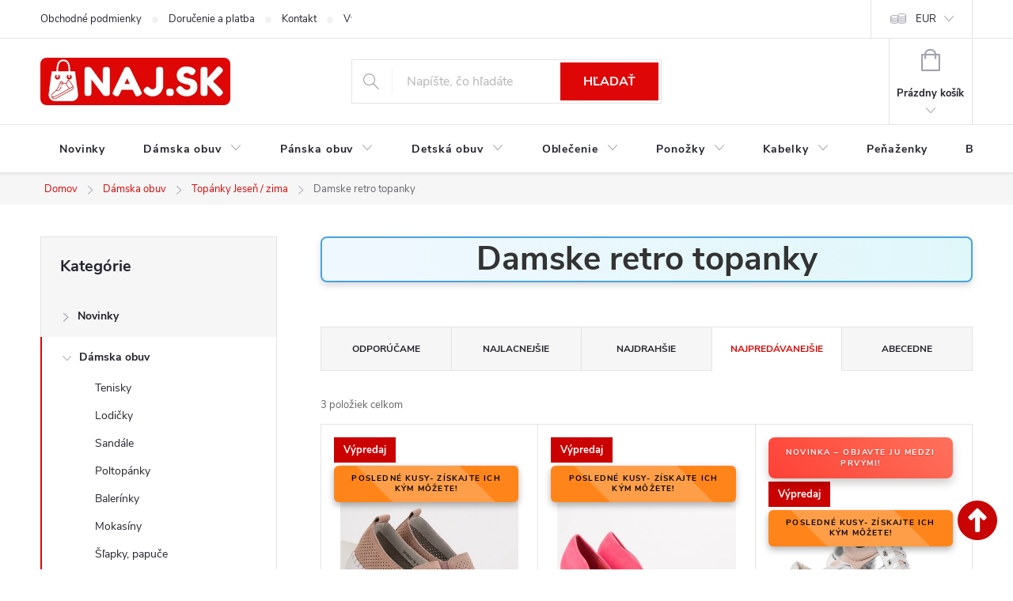

--- FILE ---
content_type: text/html; charset=utf-8
request_url: https://www.naj.sk/damske-retro-topanky/
body_size: 32898
content:
<!doctype html><html lang="sk" dir="ltr" class="header-background-light external-fonts-loaded"><head><meta charset="utf-8" /><meta name="viewport" content="width=device-width,initial-scale=1" /><title>Damske retro topanky u nás 3 modelov – NA SKLADE ✅</title><link rel="preconnect" href="https://cdn.myshoptet.com" /><link rel="dns-prefetch" href="https://cdn.myshoptet.com" /><link rel="preload" href="https://cdn.myshoptet.com/prj/dist/master/cms/libs/jquery/jquery-1.11.3.min.js" as="script" /><link href="https://cdn.myshoptet.com/prj/dist/master/cms/templates/frontend_templates/shared/css/font-face/source-sans-3.css" rel="stylesheet"><link href="https://cdn.myshoptet.com/prj/dist/master/cms/templates/frontend_templates/shared/css/font-face/exo-2.css" rel="stylesheet"><script>
dataLayer = [];
dataLayer.push({'shoptet' : {
    "pageId": 43391,
    "pageType": "parametricCategory",
    "currency": "EUR",
    "currencyInfo": {
        "decimalSeparator": ",",
        "exchangeRate": 1,
        "priceDecimalPlaces": 2,
        "symbol": "\u20ac",
        "symbolLeft": 0,
        "thousandSeparator": " "
    },
    "language": "sk",
    "projectId": 60247,
    "category": {
        "guid": "b0f00389-6ccc-11e9-beb1-002590dad85e",
        "path": "D\u00e1mska obuv | Top\u00e1nky",
        "parentCategoryGuid": "b0efbcb0-6ccc-11e9-beb1-002590dad85e"
    },
    "cartInfo": {
        "id": null,
        "freeShipping": false,
        "freeShippingFrom": null,
        "leftToFreeGift": {
            "formattedPrice": "0 \u20ac",
            "priceLeft": 0
        },
        "freeGift": false,
        "leftToFreeShipping": {
            "priceLeft": null,
            "dependOnRegion": null,
            "formattedPrice": null
        },
        "discountCoupon": [],
        "getNoBillingShippingPrice": {
            "withoutVat": 0,
            "vat": 0,
            "withVat": 0
        },
        "cartItems": [],
        "taxMode": "ORDINARY"
    },
    "cart": [],
    "customer": {
        "priceRatio": 1,
        "priceListId": 1,
        "groupId": null,
        "registered": false,
        "mainAccount": false
    }
}});
</script>

<!-- Google Tag Manager -->
<script>(function(w,d,s,l,i){w[l]=w[l]||[];w[l].push({'gtm.start':
new Date().getTime(),event:'gtm.js'});var f=d.getElementsByTagName(s)[0],
j=d.createElement(s),dl=l!='dataLayer'?'&l='+l:'';j.async=true;j.src=
'https://www.googletagmanager.com/gtm.js?id='+i+dl;f.parentNode.insertBefore(j,f);
})(window,document,'script','dataLayer','GTM-M2L9XLF');</script>
<!-- End Google Tag Manager -->

<meta property="og:type" content="website"><meta property="og:site_name" content="naj.sk"><meta property="og:url" content="https://www.naj.sk/damske-retro-topanky/"><meta property="og:title" content="Damske retro topanky u nás  modelov – NA SKLADE ✅"><meta name="author" content="NAJ.SK"><meta name="web_author" content="Shoptet.sk"><meta name="dcterms.rightsHolder" content="www.naj.sk"><meta name="robots" content="index,follow"><meta property="og:image" content="https://cdn.myshoptet.com/usr/www.naj.sk/user/logos/logonajsk-z_(1).png?t=1769657419"><meta name="google-site-verification" content="102411453"><meta name="description" content="Kúpte si z ponuky 3 modelov z kategórie na temu Damske retro topanky ✅z NAJ.SK – pohodlie, zľavy a rýchle doručenie!"><meta property="og:description" content="Kúpte si z ponuky 3 modelov z kategórie na temu Damske retro topanky ✅z NAJ.SK – pohodlie, zľavy a rýchle doručenie!"><style>:root {--color-primary: #de0606;--color-primary-h: 0;--color-primary-s: 95%;--color-primary-l: 45%;--color-primary-hover: #de0606;--color-primary-hover-h: 0;--color-primary-hover-s: 95%;--color-primary-hover-l: 45%;--color-secondary: #006d00;--color-secondary-h: 120;--color-secondary-s: 100%;--color-secondary-l: 21%;--color-secondary-hover: #006d00;--color-secondary-hover-h: 120;--color-secondary-hover-s: 100%;--color-secondary-hover-l: 21%;--color-tertiary: #de0606;--color-tertiary-h: 0;--color-tertiary-s: 95%;--color-tertiary-l: 45%;--color-tertiary-hover: #de0606;--color-tertiary-hover-h: 0;--color-tertiary-hover-s: 95%;--color-tertiary-hover-l: 45%;--color-header-background: #ffffff;--template-font: "Source Sans 3";--template-headings-font: "Exo 2";--header-background-url: none;--cookies-notice-background: #1A1937;--cookies-notice-color: #F8FAFB;--cookies-notice-button-hover: #f5f5f5;--cookies-notice-link-hover: #27263f;--templates-update-management-preview-mode-content: "Náhľad aktualizácií šablóny je aktívny pre váš prehliadač."}</style>
    <script>var shoptet = shoptet || {};</script>
    <script src="https://cdn.myshoptet.com/prj/dist/master/shop/dist/main-3g-header.js.05f199e7fd2450312de2.js"></script>
<!-- User include --><!-- service 776(417) html code header -->
<link type="text/css" rel="stylesheet" media="all"  href="https://cdn.myshoptet.com/usr/paxio.myshoptet.com/user/documents/blank/style.css?v1602546"/>
<link href="https://cdn.myshoptet.com/prj/dist/master/shop/dist/font-shoptet-11.css.62c94c7785ff2cea73b2.css" rel="stylesheet">
<link href="https://cdn.myshoptet.com/usr/paxio.myshoptet.com/user/documents/blank/ikony.css?v9" rel="stylesheet">
<link type="text/css" rel="stylesheet" media="screen"  href="https://cdn.myshoptet.com/usr/paxio.myshoptet.com/user/documents/blank/preklady.css?v27" />
<link rel="stylesheet" href="https://cdn.myshoptet.com/usr/paxio.myshoptet.com/user/documents/blank/Slider/slick.css" />
<link rel="stylesheet" href="https://cdn.myshoptet.com/usr/paxio.myshoptet.com/user/documents/blank/Slider/slick-theme.css?v4" />
<link rel="stylesheet" href="https://cdn.myshoptet.com/usr/paxio.myshoptet.com/user/documents/blank/Slider/slick-classic.css?v3" />

<!-- api 879(518) html code header -->
<script data-info="ChatGo zakaznicky Messenger chat" async defer type="application/javascript" src="https://static.chatgo.cz/api/v1/plugin/chatbox/439016696127865.js"></script>
<!-- service 1570(1164) html code header -->
<link rel="stylesheet" href="https://cdn.myshoptet.com/usr/shoptet.tomashlad.eu/user/documents/extras/products-auto-load/screen.css?v=0011">
<!-- project html code header -->
<link href="https://www.naj.sk/user/documents/upload/code/css/upravaregklient5.css" rel="stylesheet" />
<link href="https://www.naj.sk/user/documents/upload/code/css/flag-novinka1.css" rel="stylesheet" />
<link href="https://www.naj.sk/user/documents/upload/code/css/TCFP.css" rel="stylesheet" />
<link href="https://www.naj.sk/user/documents/upload/code/css/Akcnacena6.css" rel="stylesheet" />
<script type="text/python" src="https://www.naj.sk/user/documents/upload/code/js/bardpv.js" ></script> 
<meta name="p:domain_verify" content="086c6cbf06bc4fedba9bffb4e9858bad"/>
<meta name="facebook-domain-verification" content="6fso6jqmfqlcz7bblahwrowccxtc9e" />
<meta name="theme-color" content="#de0606">
<meta name="msvalidate.01" content="C9561105521010D3DD0AA421656431DD" />
<link href="https://www.naj.sk/user/documents/upload/code/css/style6.css" rel="stylesheet" />
<meta name="p:domain_verify" content="e989d0280751400e300dde16fddef6ce"/>
<style type="text/css"> #manufacturer-filter { display: none } </style>
<meta name="msvalidate.01" content="6CD1CFA563A603AFA43DB408F77F798E" />
<meta name="google-site-verification" content="SCDkCtjx1LKtE9bkBHJKxTev9xW6v6MVG1K2F2WI1Aw" />
<meta name="google-site-verification" content="2UdtOPmumBgsy72ML7YWtCnybTlTrqEtmiYUK-q5PoQ" />
<meta name="msvalidate.01" content="437B6B70D21A0A2080A1C9DA19CBB811" />
<meta name="p:domain_verify" content="e989d0280751400e300dde16fddef6ce"/>
<link href="https://www.naj.sk/user/documents/upload/code/css/kodccs1.css?v=1" rel="stylesheet" />
<link href="https://www.naj.sk/user/documents/upload/code/css/style1.css" rel="stylesheet" />
<link href="https://www.naj.sk/user/documents/upload/code/css/style4.css" rel="stylesheet" />


<!-- Meta Pixel Code -->
<script>
!function(f,b,e,v,n,t,s)
{if(f.fbq)return;n=f.fbq=function(){n.callMethod?
n.callMethod.apply(n,arguments):n.queue.push(arguments)};
if(!f._fbq)f._fbq=n;n.push=n;n.loaded=!0;n.version='2.0';
n.queue=[];t=b.createElement(e);t.async=!0;
t.src=v;s=b.getElementsByTagName(e)[0];
s.parentNode.insertBefore(t,s)}(window, document,'script',
'https://connect.facebook.net/en_US/fbevents.js');
fbq('init', '2098967540320831');
fbq('track', 'PageView');
</script>
<noscript><img height="1" width="1" style="display:none"
src="https://www.facebook.com/tr?id=2098967540320831&ev=PageView&noscript=1"
/></noscript>
<!-- End Meta Pixel Code -->
<style>
.category-perex {
    display: none;
    
}
.category__secondDescription {
    display: none;
    
}
</style>




<!-- /User include --><link rel="shortcut icon" href="/favicon.ico" type="image/x-icon" /><link rel="canonical" href="https://www.naj.sk/damske-retro-topanky/" /><script>!function(){var t={9196:function(){!function(){var t=/\[object (Boolean|Number|String|Function|Array|Date|RegExp)\]/;function r(r){return null==r?String(r):(r=t.exec(Object.prototype.toString.call(Object(r))))?r[1].toLowerCase():"object"}function n(t,r){return Object.prototype.hasOwnProperty.call(Object(t),r)}function e(t){if(!t||"object"!=r(t)||t.nodeType||t==t.window)return!1;try{if(t.constructor&&!n(t,"constructor")&&!n(t.constructor.prototype,"isPrototypeOf"))return!1}catch(t){return!1}for(var e in t);return void 0===e||n(t,e)}function o(t,r,n){this.b=t,this.f=r||function(){},this.d=!1,this.a={},this.c=[],this.e=function(t){return{set:function(r,n){u(c(r,n),t.a)},get:function(r){return t.get(r)}}}(this),i(this,t,!n);var e=t.push,o=this;t.push=function(){var r=[].slice.call(arguments,0),n=e.apply(t,r);return i(o,r),n}}function i(t,n,o){for(t.c.push.apply(t.c,n);!1===t.d&&0<t.c.length;){if("array"==r(n=t.c.shift()))t:{var i=n,a=t.a;if("string"==r(i[0])){for(var f=i[0].split("."),s=f.pop(),p=(i=i.slice(1),0);p<f.length;p++){if(void 0===a[f[p]])break t;a=a[f[p]]}try{a[s].apply(a,i)}catch(t){}}}else if("function"==typeof n)try{n.call(t.e)}catch(t){}else{if(!e(n))continue;for(var l in n)u(c(l,n[l]),t.a)}o||(t.d=!0,t.f(t.a,n),t.d=!1)}}function c(t,r){for(var n={},e=n,o=t.split("."),i=0;i<o.length-1;i++)e=e[o[i]]={};return e[o[o.length-1]]=r,n}function u(t,o){for(var i in t)if(n(t,i)){var c=t[i];"array"==r(c)?("array"==r(o[i])||(o[i]=[]),u(c,o[i])):e(c)?(e(o[i])||(o[i]={}),u(c,o[i])):o[i]=c}}window.DataLayerHelper=o,o.prototype.get=function(t){var r=this.a;t=t.split(".");for(var n=0;n<t.length;n++){if(void 0===r[t[n]])return;r=r[t[n]]}return r},o.prototype.flatten=function(){this.b.splice(0,this.b.length),this.b[0]={},u(this.a,this.b[0])}}()}},r={};function n(e){var o=r[e];if(void 0!==o)return o.exports;var i=r[e]={exports:{}};return t[e](i,i.exports,n),i.exports}n.n=function(t){var r=t&&t.__esModule?function(){return t.default}:function(){return t};return n.d(r,{a:r}),r},n.d=function(t,r){for(var e in r)n.o(r,e)&&!n.o(t,e)&&Object.defineProperty(t,e,{enumerable:!0,get:r[e]})},n.o=function(t,r){return Object.prototype.hasOwnProperty.call(t,r)},function(){"use strict";n(9196)}()}();</script>    <!-- Global site tag (gtag.js) - Google Analytics -->
    <script async src="https://www.googletagmanager.com/gtag/js?id=G-40RSZEJ7EB"></script>
    <script>
        
        window.dataLayer = window.dataLayer || [];
        function gtag(){dataLayer.push(arguments);}
        

        
        gtag('js', new Date());

        
                gtag('config', 'G-40RSZEJ7EB', {"groups":"GA4","send_page_view":false,"content_group":"category","currency":"EUR","page_language":"sk"});
        
                gtag('config', 'AW-1029201166');
        
        
        
        
        
                    gtag('event', 'page_view', {"send_to":"GA4","page_language":"sk","content_group":"category","currency":"EUR"});
        
        
        
        
        
        
        
        
        
        
        
        
        
        document.addEventListener('DOMContentLoaded', function() {
            if (typeof shoptet.tracking !== 'undefined') {
                for (var id in shoptet.tracking.bannersList) {
                    gtag('event', 'view_promotion', {
                        "send_to": "UA",
                        "promotions": [
                            {
                                "id": shoptet.tracking.bannersList[id].id,
                                "name": shoptet.tracking.bannersList[id].name,
                                "position": shoptet.tracking.bannersList[id].position
                            }
                        ]
                    });
                }
            }

            shoptet.consent.onAccept(function(agreements) {
                if (agreements.length !== 0) {
                    console.debug('gtag consent accept');
                    var gtagConsentPayload =  {
                        'ad_storage': agreements.includes(shoptet.config.cookiesConsentOptPersonalisation)
                            ? 'granted' : 'denied',
                        'analytics_storage': agreements.includes(shoptet.config.cookiesConsentOptAnalytics)
                            ? 'granted' : 'denied',
                                                                                                'ad_user_data': agreements.includes(shoptet.config.cookiesConsentOptPersonalisation)
                            ? 'granted' : 'denied',
                        'ad_personalization': agreements.includes(shoptet.config.cookiesConsentOptPersonalisation)
                            ? 'granted' : 'denied',
                        };
                    console.debug('update consent data', gtagConsentPayload);
                    gtag('consent', 'update', gtagConsentPayload);
                    dataLayer.push(
                        { 'event': 'update_consent' }
                    );
                }
            });
        });
    </script>
<!-- Start Pricemania remarketing -->
<script async src="https://public.pricemania.sk/v1/shop/trusted/script.min.js?pk=fc04e778762c00b410e8b0ba2adc9e24"></script>
<script>
    window.pmaDataLayer = window.pmaDataLayer || [];
    function pma() { pmaDataLayer.push(arguments) }
</script>
<!-- End Pricemania remarketing -->
</head><body class="desktop id-43391 in-damske-retro-topanky template-11 type-category subtype-category-parametric multiple-columns-body columns-3 blank-mode blank-mode-css ums_forms_redesign--off ums_a11y_category_page--on ums_discussion_rating_forms--off ums_flags_display_unification--on ums_a11y_login--on mobile-header-version-0">
        <div id="fb-root"></div>
        <script>
            window.fbAsyncInit = function() {
                FB.init({
                    autoLogAppEvents : true,
                    xfbml            : true,
                    version          : 'v24.0'
                });
            };
        </script>
        <script async defer crossorigin="anonymous" src="https://connect.facebook.net/sk_SK/sdk.js#xfbml=1&version=v24.0"></script><script>
window.dataLayer = window.dataLayer || [];
dataLayer.push({
  'event': 'consent_update',
  'ad_storage': 'denied',
  'analytics_storage': 'denied'
});
window.dataLayer = window.dataLayer || [];
dataLayer.push({
  'event': 'page_view',
  'page_title': document.title,
  'page_location': window.location.href
});
fetch('https://www.google-analytics.com/mp/collect', {
  method: 'POST',
  body: JSON.stringify({
    measurement_id: 'G-40RSZEJ7EB',
    client_id: '12345.67890',
    events: [{
      name: 'page_view',
      params: { page_title: 'Home Page', page_location: 'https://example.com' }
    }]
  })
});
</script>

<!-- Google Tag Manager (noscript) -->
<noscript><iframe src="https://www.googletagmanager.com/ns.html?id=GTM-M2L9XLF"
height="0" width="0" style="display:none;visibility:hidden"></iframe></noscript>
<!-- End Google Tag Manager (noscript) -->

<a href="#content" class="skip-link sr-only">Prejsť na obsah</a><div class="overall-wrapper"><div class="user-action"><div class="container">
    <div class="user-action-in">
                    <div id="login" class="user-action-login popup-widget login-widget" role="dialog" aria-labelledby="loginHeading">
        <div class="popup-widget-inner">
                            <h2 id="loginHeading">Prihlásenie k vášmu účtu</h2><div id="customerLogin"><form action="/action/Customer/Login/" method="post" id="formLoginIncluded" class="csrf-enabled formLogin" data-testid="formLogin"><input type="hidden" name="referer" value="" /><div class="form-group"><div class="input-wrapper email js-validated-element-wrapper no-label"><input type="email" name="email" class="form-control" autofocus placeholder="E-mailová adresa (napr. jan@novak.sk)" data-testid="inputEmail" autocomplete="email" required /></div></div><div class="form-group"><div class="input-wrapper password js-validated-element-wrapper no-label"><input type="password" name="password" class="form-control" placeholder="Heslo" data-testid="inputPassword" autocomplete="current-password" required /><span class="no-display">Nemôžete vyplniť toto pole</span><input type="text" name="surname" value="" class="no-display" /></div></div><div class="form-group"><div class="login-wrapper"><button type="submit" class="btn btn-secondary btn-text btn-login" data-testid="buttonSubmit">Prihlásiť sa</button><div class="password-helper"><a href="/registracia/" data-testid="signup" rel="nofollow">Nová registrácia</a><a href="/klient/zabudnute-heslo/" rel="nofollow">Zabudnuté heslo</a></div></div></div><div class="social-login-buttons"><div class="social-login-buttons-divider"><span>alebo</span></div><div class="form-group"><a href="/action/Social/login/?provider=Facebook" class="login-btn facebook" rel="nofollow"><span class="login-facebook-icon"></span><strong>Prihlásiť sa cez Facebook</strong></a></div></div></form>
</div>                    </div>
    </div>

                            <div id="cart-widget" class="user-action-cart popup-widget cart-widget loader-wrapper" data-testid="popupCartWidget" role="dialog" aria-hidden="true">
    <div class="popup-widget-inner cart-widget-inner place-cart-here">
        <div class="loader-overlay">
            <div class="loader"></div>
        </div>
    </div>

    <div class="cart-widget-button">
        <a href="/kosik/" class="btn btn-conversion" id="continue-order-button" rel="nofollow" data-testid="buttonNextStep">Pokračovať do košíka</a>
    </div>
</div>
            </div>
</div>
</div><div class="top-navigation-bar" data-testid="topNavigationBar">

    <div class="container">

        <div class="top-navigation-contacts">
            <strong>Zákaznícka podpora:</strong><a href="mailto:info@naj.sk" class="project-email" data-testid="contactboxEmail"><span>info@naj.sk</span></a>        </div>

                            <div class="top-navigation-menu">
                <div class="top-navigation-menu-trigger"></div>
                <ul class="top-navigation-bar-menu">
                                            <li class="top-navigation-menu-item-39">
                            <a href="/obchodne-podmienky/" target="blank">Obchodné podmienky</a>
                        </li>
                                            <li class="top-navigation-menu-item-50814">
                            <a href="/doprava/">Doručenie a platba</a>
                        </li>
                                            <li class="top-navigation-menu-item-29">
                            <a href="/kontakt/">Kontakt</a>
                        </li>
                                            <li class="top-navigation-menu-item-695">
                            <a href="/vymena-vratenie-tovaru/">Výmena / Vrátenie tovaru</a>
                        </li>
                                            <li class="top-navigation-menu-item-692">
                            <a href="/reklamacia/">Reklamácia</a>
                        </li>
                                            <li class="top-navigation-menu-item-37245">
                            <a href="/podmienky-ochrany-osobnych-udajov/">Podmienky ochrany osobných údajov</a>
                        </li>
                                    </ul>
                <ul class="top-navigation-bar-menu-helper"></ul>
            </div>
        
        <div class="top-navigation-tools top-navigation-tools--language">
            <div class="responsive-tools">
                <a href="#" class="toggle-window" data-target="search" aria-label="Hľadať" data-testid="linkSearchIcon"></a>
                                                            <a href="#" class="toggle-window" data-target="login"></a>
                                                    <a href="#" class="toggle-window" data-target="navigation" aria-label="Menu" data-testid="hamburgerMenu"></a>
            </div>
                <div class="dropdown">
        <span>Ceny v:</span>
        <button id="topNavigationDropdown" type="button" data-toggle="dropdown" aria-haspopup="true" aria-expanded="false">
            EUR
            <span class="caret"></span>
        </button>
        <ul class="dropdown-menu" aria-labelledby="topNavigationDropdown"><li><a href="/action/Currency/changeCurrency/?currencyCode=CZK" rel="nofollow">CZK</a></li><li><a href="/action/Currency/changeCurrency/?currencyCode=EUR" rel="nofollow">EUR</a></li></ul>
    </div>
            <button class="top-nav-button top-nav-button-login toggle-window" type="button" data-target="login" aria-haspopup="dialog" aria-controls="login" aria-expanded="false" data-testid="signin"><span>Prihlásenie</span></button>        </div>

    </div>

</div>
<header id="header"><div class="container navigation-wrapper">
    <div class="header-top">
        <div class="site-name-wrapper">
            <div class="site-name"><a href="/" data-testid="linkWebsiteLogo"><img src="https://cdn.myshoptet.com/usr/www.naj.sk/user/logos/logonajsk-z_(1).png" alt="NAJ.SK" fetchpriority="low" /></a></div>        </div>
        <div class="search" itemscope itemtype="https://schema.org/WebSite">
            <meta itemprop="headline" content="Damske retro topanky"/><meta itemprop="url" content="https://www.naj.sk"/><meta itemprop="text" content="Kúpte si z ponuky 3 modelov z kategórie na temu Damske retro topanky ✅z NAJ.SK – pohodlie, zľavy a rýchle doručenie!"/>            <form action="/action/ProductSearch/prepareString/" method="post"
    id="formSearchForm" class="search-form compact-form js-search-main"
    itemprop="potentialAction" itemscope itemtype="https://schema.org/SearchAction" data-testid="searchForm">
    <fieldset>
        <meta itemprop="target"
            content="https://www.naj.sk/vyhladavanie/?string={string}"/>
        <input type="hidden" name="language" value="sk"/>
        
            
<input
    type="search"
    name="string"
        class="query-input form-control search-input js-search-input"
    placeholder="Napíšte, čo hľadáte"
    autocomplete="off"
    required
    itemprop="query-input"
    aria-label="Vyhľadávanie"
    data-testid="searchInput"
>
            <button type="submit" class="btn btn-default" data-testid="searchBtn">Hľadať</button>
        
    </fieldset>
</form>
        </div>
        <div class="navigation-buttons">
                
    <a href="/kosik/" class="btn btn-icon toggle-window cart-count" data-target="cart" data-hover="true" data-redirect="true" data-testid="headerCart" rel="nofollow" aria-haspopup="dialog" aria-expanded="false" aria-controls="cart-widget">
        
                <span class="sr-only">Nákupný košík</span>
        
            <span class="cart-price visible-lg-inline-block" data-testid="headerCartPrice">
                                    Prázdny košík                            </span>
        
    
            </a>
        </div>
    </div>
    <nav id="navigation" aria-label="Hlavné menu" data-collapsible="true"><div class="navigation-in menu"><ul class="menu-level-1" role="menubar" data-testid="headerMenuItems"><li class="menu-item-49145" role="none"><a href="/novinky-v-modnom-dome/" data-testid="headerMenuItem" role="menuitem" aria-expanded="false"><b>Novinky</b></a></li>
<li class="menu-item-880 ext" role="none"><a href="/damska-obuv/" data-testid="headerMenuItem" role="menuitem" aria-haspopup="true" aria-expanded="false"><b>Dámska obuv</b><span class="submenu-arrow"></span></a><ul class="menu-level-2" aria-label="Dámska obuv" tabindex="-1" role="menu"><li class="menu-item-898" role="none"><a href="/tenisky/" class="menu-image" data-testid="headerMenuItem" tabindex="-1" aria-hidden="true"><img src="data:image/svg+xml,%3Csvg%20width%3D%22140%22%20height%3D%22100%22%20xmlns%3D%22http%3A%2F%2Fwww.w3.org%2F2000%2Fsvg%22%3E%3C%2Fsvg%3E" alt="" aria-hidden="true" width="140" height="100"  data-src="https://cdn.myshoptet.com/usr/www.naj.sk/user/categories/thumb/untitled_design_(40).png" fetchpriority="low" /></a><div><a href="/tenisky/" data-testid="headerMenuItem" role="menuitem"><span>Tenisky</span></a>
                        </div></li><li class="menu-item-883" role="none"><a href="/lodicky/" class="menu-image" data-testid="headerMenuItem" tabindex="-1" aria-hidden="true"><img src="data:image/svg+xml,%3Csvg%20width%3D%22140%22%20height%3D%22100%22%20xmlns%3D%22http%3A%2F%2Fwww.w3.org%2F2000%2Fsvg%22%3E%3C%2Fsvg%3E" alt="" aria-hidden="true" width="140" height="100"  data-src="https://cdn.myshoptet.com/usr/www.naj.sk/user/categories/thumb/untitled_design_(41).png" fetchpriority="low" /></a><div><a href="/lodicky/" data-testid="headerMenuItem" role="menuitem"><span>Lodičky FAV</span></a>
                        </div></li><li class="menu-item-886" role="none"><a href="/damske-sandale/" class="menu-image" data-testid="headerMenuItem" tabindex="-1" aria-hidden="true"><img src="data:image/svg+xml,%3Csvg%20width%3D%22140%22%20height%3D%22100%22%20xmlns%3D%22http%3A%2F%2Fwww.w3.org%2F2000%2Fsvg%22%3E%3C%2Fsvg%3E" alt="" aria-hidden="true" width="140" height="100"  data-src="https://cdn.myshoptet.com/usr/www.naj.sk/user/categories/thumb/untitled_design_(43).png" fetchpriority="low" /></a><div><a href="/damske-sandale/" data-testid="headerMenuItem" role="menuitem"><span>Sandále FAV</span></a>
                        </div></li><li class="menu-item-1195" role="none"><a href="/poltopanky/" class="menu-image" data-testid="headerMenuItem" tabindex="-1" aria-hidden="true"><img src="data:image/svg+xml,%3Csvg%20width%3D%22140%22%20height%3D%22100%22%20xmlns%3D%22http%3A%2F%2Fwww.w3.org%2F2000%2Fsvg%22%3E%3C%2Fsvg%3E" alt="" aria-hidden="true" width="140" height="100"  data-src="https://cdn.myshoptet.com/usr/www.naj.sk/user/categories/thumb/untitled_design_(39).png" fetchpriority="low" /></a><div><a href="/poltopanky/" data-testid="headerMenuItem" role="menuitem"><span>Poltopánky</span></a>
                        </div></li><li class="menu-item-907" role="none"><a href="/balerinky/" class="menu-image" data-testid="headerMenuItem" tabindex="-1" aria-hidden="true"><img src="data:image/svg+xml,%3Csvg%20width%3D%22140%22%20height%3D%22100%22%20xmlns%3D%22http%3A%2F%2Fwww.w3.org%2F2000%2Fsvg%22%3E%3C%2Fsvg%3E" alt="" aria-hidden="true" width="140" height="100"  data-src="https://cdn.myshoptet.com/usr/www.naj.sk/user/categories/thumb/untitled_design_(45).png" fetchpriority="low" /></a><div><a href="/balerinky/" data-testid="headerMenuItem" role="menuitem"><span>Balerínky</span></a>
                        </div></li><li class="menu-item-1210" role="none"><a href="/mokasiny/" class="menu-image" data-testid="headerMenuItem" tabindex="-1" aria-hidden="true"><img src="data:image/svg+xml,%3Csvg%20width%3D%22140%22%20height%3D%22100%22%20xmlns%3D%22http%3A%2F%2Fwww.w3.org%2F2000%2Fsvg%22%3E%3C%2Fsvg%3E" alt="" aria-hidden="true" width="140" height="100"  data-src="https://cdn.myshoptet.com/usr/www.naj.sk/user/categories/thumb/untitled_design_(44).png" fetchpriority="low" /></a><div><a href="/mokasiny/" data-testid="headerMenuItem" role="menuitem"><span>Mokasíny</span></a>
                        </div></li><li class="menu-item-1207" role="none"><a href="/slapky/" class="menu-image" data-testid="headerMenuItem" tabindex="-1" aria-hidden="true"><img src="data:image/svg+xml,%3Csvg%20width%3D%22140%22%20height%3D%22100%22%20xmlns%3D%22http%3A%2F%2Fwww.w3.org%2F2000%2Fsvg%22%3E%3C%2Fsvg%3E" alt="" aria-hidden="true" width="140" height="100"  data-src="https://cdn.myshoptet.com/usr/www.naj.sk/user/categories/thumb/untitled_design_(42).png" fetchpriority="low" /></a><div><a href="/slapky/" data-testid="headerMenuItem" role="menuitem"><span>Šľapky, papuče FAV</span></a>
                        </div></li><li class="menu-item-29562" role="none"><a href="/damske-clenkove-topanky/" class="menu-image" data-testid="headerMenuItem" tabindex="-1" aria-hidden="true"><img src="data:image/svg+xml,%3Csvg%20width%3D%22140%22%20height%3D%22100%22%20xmlns%3D%22http%3A%2F%2Fwww.w3.org%2F2000%2Fsvg%22%3E%3C%2Fsvg%3E" alt="" aria-hidden="true" width="140" height="100"  data-src="https://cdn.myshoptet.com/usr/www.naj.sk/user/categories/thumb/untitled_design_(38).png" fetchpriority="low" /></a><div><a href="/damske-clenkove-topanky/" data-testid="headerMenuItem" role="menuitem"><span>Členkové topánky FAV</span></a>
                        </div></li><li class="menu-item-1177 active" role="none"><a href="/topanky-jesen-zima-2021/" class="menu-image" data-testid="headerMenuItem" tabindex="-1" aria-hidden="true"><img src="data:image/svg+xml,%3Csvg%20width%3D%22140%22%20height%3D%22100%22%20xmlns%3D%22http%3A%2F%2Fwww.w3.org%2F2000%2Fsvg%22%3E%3C%2Fsvg%3E" alt="" aria-hidden="true" width="140" height="100"  data-src="https://cdn.myshoptet.com/usr/www.naj.sk/user/categories/thumb/untitled_design_(46).png" fetchpriority="low" /></a><div><a href="/topanky-jesen-zima-2021/" data-testid="headerMenuItem" role="menuitem"><span>Topánky Jeseň / zima</span></a>
                        </div></li><li class="menu-item-889" role="none"><a href="/cizmy/" class="menu-image" data-testid="headerMenuItem" tabindex="-1" aria-hidden="true"><img src="data:image/svg+xml,%3Csvg%20width%3D%22140%22%20height%3D%22100%22%20xmlns%3D%22http%3A%2F%2Fwww.w3.org%2F2000%2Fsvg%22%3E%3C%2Fsvg%3E" alt="" aria-hidden="true" width="140" height="100"  data-src="https://cdn.myshoptet.com/usr/www.naj.sk/user/categories/thumb/untitled_design_(54).png" fetchpriority="low" /></a><div><a href="/cizmy/" data-testid="headerMenuItem" role="menuitem"><span>Čižmy</span></a>
                        </div></li><li class="menu-item-916" role="none"><a href="/snehule/" class="menu-image" data-testid="headerMenuItem" tabindex="-1" aria-hidden="true"><img src="data:image/svg+xml,%3Csvg%20width%3D%22140%22%20height%3D%22100%22%20xmlns%3D%22http%3A%2F%2Fwww.w3.org%2F2000%2Fsvg%22%3E%3C%2Fsvg%3E" alt="" aria-hidden="true" width="140" height="100"  data-src="https://cdn.myshoptet.com/usr/www.naj.sk/user/categories/thumb/d__mske_snehule_(2).png" fetchpriority="low" /></a><div><a href="/snehule/" data-testid="headerMenuItem" role="menuitem"><span>Snehule</span></a>
                        </div></li><li class="menu-item-895" role="none"><a href="/gumaky/" class="menu-image" data-testid="headerMenuItem" tabindex="-1" aria-hidden="true"><img src="data:image/svg+xml,%3Csvg%20width%3D%22140%22%20height%3D%22100%22%20xmlns%3D%22http%3A%2F%2Fwww.w3.org%2F2000%2Fsvg%22%3E%3C%2Fsvg%3E" alt="" aria-hidden="true" width="140" height="100"  data-src="https://cdn.myshoptet.com/usr/www.naj.sk/user/categories/thumb/untitled_design_(47).png" fetchpriority="low" /></a><div><a href="/gumaky/" data-testid="headerMenuItem" role="menuitem"><span>Gumáky FAV</span></a>
                        </div></li><li class="menu-item-1524" role="none"><a href="/zimne-topanky/" class="menu-image" data-testid="headerMenuItem" tabindex="-1" aria-hidden="true"><img src="data:image/svg+xml,%3Csvg%20width%3D%22140%22%20height%3D%22100%22%20xmlns%3D%22http%3A%2F%2Fwww.w3.org%2F2000%2Fsvg%22%3E%3C%2Fsvg%3E" alt="" aria-hidden="true" width="140" height="100"  data-src="https://cdn.myshoptet.com/usr/www.naj.sk/user/categories/thumb/untitled_design_(37).png" fetchpriority="low" /></a><div><a href="/zimne-topanky/" data-testid="headerMenuItem" role="menuitem"><span>Zimné topánky FAV</span></a>
                        </div></li><li class="menu-item-4839" role="none"><a href="/trapery/" class="menu-image" data-testid="headerMenuItem" tabindex="-1" aria-hidden="true"><img src="data:image/svg+xml,%3Csvg%20width%3D%22140%22%20height%3D%22100%22%20xmlns%3D%22http%3A%2F%2Fwww.w3.org%2F2000%2Fsvg%22%3E%3C%2Fsvg%3E" alt="" aria-hidden="true" width="140" height="100"  data-src="https://cdn.myshoptet.com/usr/www.naj.sk/user/categories/thumb/untitled_design_(37)-1.png" fetchpriority="low" /></a><div><a href="/trapery/" data-testid="headerMenuItem" role="menuitem"><span>Trapery</span></a>
                        </div></li><li class="menu-item-4845" role="none"><a href="/damske-perka/" class="menu-image" data-testid="headerMenuItem" tabindex="-1" aria-hidden="true"><img src="data:image/svg+xml,%3Csvg%20width%3D%22140%22%20height%3D%22100%22%20xmlns%3D%22http%3A%2F%2Fwww.w3.org%2F2000%2Fsvg%22%3E%3C%2Fsvg%3E" alt="" aria-hidden="true" width="140" height="100"  data-src="https://cdn.myshoptet.com/usr/www.naj.sk/user/categories/thumb/untitled_design_(57).png" fetchpriority="low" /></a><div><a href="/damske-perka/" data-testid="headerMenuItem" role="menuitem"><span>Pérka</span></a>
                        </div></li><li class="menu-item-1248" role="none"><a href="/trekova-obuv/" class="menu-image" data-testid="headerMenuItem" tabindex="-1" aria-hidden="true"><img src="data:image/svg+xml,%3Csvg%20width%3D%22140%22%20height%3D%22100%22%20xmlns%3D%22http%3A%2F%2Fwww.w3.org%2F2000%2Fsvg%22%3E%3C%2Fsvg%3E" alt="" aria-hidden="true" width="140" height="100"  data-src="https://cdn.myshoptet.com/usr/www.naj.sk/user/categories/thumb/untitled_design_(59).png" fetchpriority="low" /></a><div><a href="/trekova-obuv/" data-testid="headerMenuItem" role="menuitem"><span>Treková obuv</span></a>
                        </div></li><li class="menu-item-1623" role="none"><a href="/platformy/" class="menu-image" data-testid="headerMenuItem" tabindex="-1" aria-hidden="true"><img src="data:image/svg+xml,%3Csvg%20width%3D%22140%22%20height%3D%22100%22%20xmlns%3D%22http%3A%2F%2Fwww.w3.org%2F2000%2Fsvg%22%3E%3C%2Fsvg%3E" alt="" aria-hidden="true" width="140" height="100"  data-src="https://cdn.myshoptet.com/usr/www.naj.sk/user/categories/thumb/untitled_design_(58).png" fetchpriority="low" /></a><div><a href="/platformy/" data-testid="headerMenuItem" role="menuitem"><span>Platformy</span></a>
                        </div></li><li class="menu-item-1608" role="none"><a href="/workery-3/" class="menu-image" data-testid="headerMenuItem" tabindex="-1" aria-hidden="true"><img src="data:image/svg+xml,%3Csvg%20width%3D%22140%22%20height%3D%22100%22%20xmlns%3D%22http%3A%2F%2Fwww.w3.org%2F2000%2Fsvg%22%3E%3C%2Fsvg%3E" alt="" aria-hidden="true" width="140" height="100"  data-src="https://cdn.myshoptet.com/usr/www.naj.sk/user/categories/thumb/untitled_design_(56).png" fetchpriority="low" /></a><div><a href="/workery-3/" data-testid="headerMenuItem" role="menuitem"><span>Workery</span></a>
                        </div></li></ul></li>
<li class="menu-item-1070 ext" role="none"><a href="/panske-topanky/" data-testid="headerMenuItem" role="menuitem" aria-haspopup="true" aria-expanded="false"><b>Pánska obuv</b><span class="submenu-arrow"></span></a><ul class="menu-level-2" aria-label="Pánska obuv" tabindex="-1" role="menu"><li class="menu-item-9240" role="none"><a href="/panske-tenisky/" class="menu-image" data-testid="headerMenuItem" tabindex="-1" aria-hidden="true"><img src="data:image/svg+xml,%3Csvg%20width%3D%22140%22%20height%3D%22100%22%20xmlns%3D%22http%3A%2F%2Fwww.w3.org%2F2000%2Fsvg%22%3E%3C%2Fsvg%3E" alt="" aria-hidden="true" width="140" height="100"  data-src="https://cdn.myshoptet.com/usr/www.naj.sk/user/categories/thumb/untitled_design_(48).png" fetchpriority="low" /></a><div><a href="/panske-tenisky/" data-testid="headerMenuItem" role="menuitem"><span>Tenisky</span></a>
                        </div></li><li class="menu-item-1180" role="none"><a href="/panske-poltopanky/" class="menu-image" data-testid="headerMenuItem" tabindex="-1" aria-hidden="true"><img src="data:image/svg+xml,%3Csvg%20width%3D%22140%22%20height%3D%22100%22%20xmlns%3D%22http%3A%2F%2Fwww.w3.org%2F2000%2Fsvg%22%3E%3C%2Fsvg%3E" alt="" aria-hidden="true" width="140" height="100"  data-src="https://cdn.myshoptet.com/usr/www.naj.sk/user/categories/thumb/untitled_design_(51).png" fetchpriority="low" /></a><div><a href="/panske-poltopanky/" data-testid="headerMenuItem" role="menuitem"><span>Poltopánky</span></a>
                        </div></li><li class="menu-item-1235" role="none"><a href="/panske-sandale/" class="menu-image" data-testid="headerMenuItem" tabindex="-1" aria-hidden="true"><img src="data:image/svg+xml,%3Csvg%20width%3D%22140%22%20height%3D%22100%22%20xmlns%3D%22http%3A%2F%2Fwww.w3.org%2F2000%2Fsvg%22%3E%3C%2Fsvg%3E" alt="" aria-hidden="true" width="140" height="100"  data-src="https://cdn.myshoptet.com/usr/www.naj.sk/user/categories/thumb/untitled_design_(49).png" fetchpriority="low" /></a><div><a href="/panske-sandale/" data-testid="headerMenuItem" role="menuitem"><span>Sandále</span></a>
                        </div></li><li class="menu-item-29115" role="none"><a href="/panske-slapky/" class="menu-image" data-testid="headerMenuItem" tabindex="-1" aria-hidden="true"><img src="data:image/svg+xml,%3Csvg%20width%3D%22140%22%20height%3D%22100%22%20xmlns%3D%22http%3A%2F%2Fwww.w3.org%2F2000%2Fsvg%22%3E%3C%2Fsvg%3E" alt="" aria-hidden="true" width="140" height="100"  data-src="https://cdn.myshoptet.com/usr/www.naj.sk/user/categories/thumb/untitled_design_(50).png" fetchpriority="low" /></a><div><a href="/panske-slapky/" data-testid="headerMenuItem" role="menuitem"><span>Šľapky</span></a>
                        </div></li><li class="menu-item-9258" role="none"><a href="/panske-mokasiny/" class="menu-image" data-testid="headerMenuItem" tabindex="-1" aria-hidden="true"><img src="data:image/svg+xml,%3Csvg%20width%3D%22140%22%20height%3D%22100%22%20xmlns%3D%22http%3A%2F%2Fwww.w3.org%2F2000%2Fsvg%22%3E%3C%2Fsvg%3E" alt="" aria-hidden="true" width="140" height="100"  data-src="https://cdn.myshoptet.com/usr/www.naj.sk/user/categories/thumb/p__nske_mokas__ny.png" fetchpriority="low" /></a><div><a href="/panske-mokasiny/" data-testid="headerMenuItem" role="menuitem"><span>Mokasíny</span></a>
                        </div></li><li class="menu-item-8811" role="none"><a href="/panske-topanky-na-zimu/" class="menu-image" data-testid="headerMenuItem" tabindex="-1" aria-hidden="true"><img src="data:image/svg+xml,%3Csvg%20width%3D%22140%22%20height%3D%22100%22%20xmlns%3D%22http%3A%2F%2Fwww.w3.org%2F2000%2Fsvg%22%3E%3C%2Fsvg%3E" alt="" aria-hidden="true" width="140" height="100"  data-src="https://cdn.myshoptet.com/usr/www.naj.sk/user/categories/thumb/untitled_design_(52).png" fetchpriority="low" /></a><div><a href="/panske-topanky-na-zimu/" data-testid="headerMenuItem" role="menuitem"><span>Topánky na zimu</span></a>
                        </div></li></ul></li>
<li class="menu-item-1079 ext" role="none"><a href="/detska-obuv/" data-testid="headerMenuItem" role="menuitem" aria-haspopup="true" aria-expanded="false"><b>Detská obuv</b><span class="submenu-arrow"></span></a><ul class="menu-level-2" aria-label="Detská obuv" tabindex="-1" role="menu"><li class="menu-item-28689" role="none"><a href="/detske-gumaky/" class="menu-image" data-testid="headerMenuItem" tabindex="-1" aria-hidden="true"><img src="data:image/svg+xml,%3Csvg%20width%3D%22140%22%20height%3D%22100%22%20xmlns%3D%22http%3A%2F%2Fwww.w3.org%2F2000%2Fsvg%22%3E%3C%2Fsvg%3E" alt="" aria-hidden="true" width="140" height="100"  data-src="https://cdn.myshoptet.com/usr/www.naj.sk/user/categories/thumb/untitled_design_(72).png" fetchpriority="low" /></a><div><a href="/detske-gumaky/" data-testid="headerMenuItem" role="menuitem"><span>Gumáky</span></a>
                        </div></li><li class="menu-item-1189" role="none"><a href="/detske-baleriny/" class="menu-image" data-testid="headerMenuItem" tabindex="-1" aria-hidden="true"><img src="data:image/svg+xml,%3Csvg%20width%3D%22140%22%20height%3D%22100%22%20xmlns%3D%22http%3A%2F%2Fwww.w3.org%2F2000%2Fsvg%22%3E%3C%2Fsvg%3E" alt="" aria-hidden="true" width="140" height="100"  data-src="https://cdn.myshoptet.com/usr/www.naj.sk/user/categories/thumb/untitled_design_(73).png" fetchpriority="low" /></a><div><a href="/detske-baleriny/" data-testid="headerMenuItem" role="menuitem"><span>Baleríny</span></a>
                        </div></li><li class="menu-item-1192" role="none"><a href="/detske-sandale/" class="menu-image" data-testid="headerMenuItem" tabindex="-1" aria-hidden="true"><img src="data:image/svg+xml,%3Csvg%20width%3D%22140%22%20height%3D%22100%22%20xmlns%3D%22http%3A%2F%2Fwww.w3.org%2F2000%2Fsvg%22%3E%3C%2Fsvg%3E" alt="" aria-hidden="true" width="140" height="100"  data-src="https://cdn.myshoptet.com/usr/www.naj.sk/user/categories/thumb/untitled_design_(74).png" fetchpriority="low" /></a><div><a href="/detske-sandale/" data-testid="headerMenuItem" role="menuitem"><span>Sandále</span></a>
                        </div></li><li class="menu-item-1610" role="none"><a href="/detske-tenisky/" class="menu-image" data-testid="headerMenuItem" tabindex="-1" aria-hidden="true"><img src="data:image/svg+xml,%3Csvg%20width%3D%22140%22%20height%3D%22100%22%20xmlns%3D%22http%3A%2F%2Fwww.w3.org%2F2000%2Fsvg%22%3E%3C%2Fsvg%3E" alt="" aria-hidden="true" width="140" height="100"  data-src="https://cdn.myshoptet.com/usr/www.naj.sk/user/categories/thumb/untitled_design_(75).png" fetchpriority="low" /></a><div><a href="/detske-tenisky/" data-testid="headerMenuItem" role="menuitem"><span>Tenisky</span></a>
                        </div></li><li class="menu-item-37263" role="none"><a href="/detske-slapky/" class="menu-image" data-testid="headerMenuItem" tabindex="-1" aria-hidden="true"><img src="data:image/svg+xml,%3Csvg%20width%3D%22140%22%20height%3D%22100%22%20xmlns%3D%22http%3A%2F%2Fwww.w3.org%2F2000%2Fsvg%22%3E%3C%2Fsvg%3E" alt="" aria-hidden="true" width="140" height="100"  data-src="https://cdn.myshoptet.com/usr/www.naj.sk/user/categories/thumb/untitled_design_(76).png" fetchpriority="low" /></a><div><a href="/detske-slapky/" data-testid="headerMenuItem" role="menuitem"><span>Šľapky</span></a>
                        </div></li><li class="menu-item-28674" role="none"><a href="/detske-clenkove-topanky/" class="menu-image" data-testid="headerMenuItem" tabindex="-1" aria-hidden="true"><img src="data:image/svg+xml,%3Csvg%20width%3D%22140%22%20height%3D%22100%22%20xmlns%3D%22http%3A%2F%2Fwww.w3.org%2F2000%2Fsvg%22%3E%3C%2Fsvg%3E" alt="" aria-hidden="true" width="140" height="100"  data-src="https://cdn.myshoptet.com/usr/www.naj.sk/user/categories/thumb/untitled_design_(77).png" fetchpriority="low" /></a><div><a href="/detske-clenkove-topanky/" data-testid="headerMenuItem" role="menuitem"><span>Členkové topánky</span></a>
                        </div></li><li class="menu-item-37287 has-third-level" role="none"><a href="/topanky-pre-novorodenca/" class="menu-image" data-testid="headerMenuItem" tabindex="-1" aria-hidden="true"><img src="data:image/svg+xml,%3Csvg%20width%3D%22140%22%20height%3D%22100%22%20xmlns%3D%22http%3A%2F%2Fwww.w3.org%2F2000%2Fsvg%22%3E%3C%2Fsvg%3E" alt="" aria-hidden="true" width="140" height="100"  data-src="https://cdn.myshoptet.com/usr/www.naj.sk/user/categories/thumb/topanky_pre_novorodenca.png" fetchpriority="low" /></a><div><a href="/topanky-pre-novorodenca/" data-testid="headerMenuItem" role="menuitem"><span>Topanky pre novorodenca</span></a>
                                                    <ul class="menu-level-3" role="menu">
                                                                    <li class="menu-item-29497" role="none">
                                        <a href="/dojcenske-topanky/" data-testid="headerMenuItem" role="menuitem">
                                            Dojčenské topánky</a>                                    </li>
                                                            </ul>
                        </div></li><li class="menu-item-1198 has-third-level" role="none"><a href="/detske-zimne-topanky/" class="menu-image" data-testid="headerMenuItem" tabindex="-1" aria-hidden="true"><img src="data:image/svg+xml,%3Csvg%20width%3D%22140%22%20height%3D%22100%22%20xmlns%3D%22http%3A%2F%2Fwww.w3.org%2F2000%2Fsvg%22%3E%3C%2Fsvg%3E" alt="" aria-hidden="true" width="140" height="100"  data-src="https://cdn.myshoptet.com/usr/www.naj.sk/user/categories/thumb/untitled_design_(78).png" fetchpriority="low" /></a><div><a href="/detske-zimne-topanky/" data-testid="headerMenuItem" role="menuitem"><span>Zimné topánky</span></a>
                                                    <ul class="menu-level-3" role="menu">
                                                                    <li class="menu-item-28662" role="none">
                                        <a href="/detske-snehule/" data-testid="headerMenuItem" role="menuitem">
                                            Snehule</a>,                                    </li>
                                                                    <li class="menu-item-28668" role="none">
                                        <a href="/detske-trapery/" data-testid="headerMenuItem" role="menuitem">
                                            Trapery</a>,                                    </li>
                                                                    <li class="menu-item-28683" role="none">
                                        <a href="/detske-trekingove-topanky/" data-testid="headerMenuItem" role="menuitem">
                                            Trekingové topánky</a>,                                    </li>
                                                                    <li class="menu-item-28692" role="none">
                                        <a href="/cizmy-detske/" data-testid="headerMenuItem" role="menuitem">
                                            Čižmy</a>                                    </li>
                                                            </ul>
                        </div></li></ul></li>
<li class="menu-item-725 ext" role="none"><a href="/oblecenie/" data-testid="headerMenuItem" role="menuitem" aria-haspopup="true" aria-expanded="false"><b>Oblečenie</b><span class="submenu-arrow"></span></a><ul class="menu-level-2" aria-label="Oblečenie" tabindex="-1" role="menu"><li class="menu-item-738 has-third-level" role="none"><a href="/damske-oblecenie/" class="menu-image" data-testid="headerMenuItem" tabindex="-1" aria-hidden="true"><img src="data:image/svg+xml,%3Csvg%20width%3D%22140%22%20height%3D%22100%22%20xmlns%3D%22http%3A%2F%2Fwww.w3.org%2F2000%2Fsvg%22%3E%3C%2Fsvg%3E" alt="" aria-hidden="true" width="140" height="100"  data-src="https://cdn.myshoptet.com/usr/www.naj.sk/user/categories/thumb/damske-oblecenie.png" fetchpriority="low" /></a><div><a href="/damske-oblecenie/" data-testid="headerMenuItem" role="menuitem"><span>Dámske</span></a>
                                                    <ul class="menu-level-3" role="menu">
                                                                    <li class="menu-item-28854" role="none">
                                        <a href="/damske-saty/" data-testid="headerMenuItem" role="menuitem">
                                            Šaty</a>,                                    </li>
                                                                    <li class="menu-item-28866" role="none">
                                        <a href="/sukne/" data-testid="headerMenuItem" role="menuitem">
                                            Sukne</a>,                                    </li>
                                                                    <li class="menu-item-50774" role="none">
                                        <a href="/damske-bundy-na-zimu/" data-testid="headerMenuItem" role="menuitem">
                                            Bundy na zimu</a>,                                    </li>
                                                                    <li class="menu-item-727" role="none">
                                        <a href="/damske-mikiny/" data-testid="headerMenuItem" role="menuitem">
                                            Mikiny</a>,                                    </li>
                                                                    <li class="menu-item-29151" role="none">
                                        <a href="/bluzky/" data-testid="headerMenuItem" role="menuitem">
                                            Blúzky</a>,                                    </li>
                                                                    <li class="menu-item-50666" role="none">
                                        <a href="/vesty/" data-testid="headerMenuItem" role="menuitem">
                                            Vesty</a>,                                    </li>
                                                                    <li class="menu-item-47970" role="none">
                                        <a href="/damske-bundy/" data-testid="headerMenuItem" role="menuitem">
                                            Bundy</a>,                                    </li>
                                                                    <li class="menu-item-50672" role="none">
                                        <a href="/komplet/" data-testid="headerMenuItem" role="menuitem">
                                            Športové oblečenie - komplety</a>,                                    </li>
                                                                    <li class="menu-item-47895" role="none">
                                        <a href="/damske-tricka/" data-testid="headerMenuItem" role="menuitem">
                                            T-shirt</a>,                                    </li>
                                                                    <li class="menu-item-29154" role="none">
                                        <a href="/svetre/" data-testid="headerMenuItem" role="menuitem">
                                            Svetre</a>,                                    </li>
                                                                    <li class="menu-item-29157" role="none">
                                        <a href="/nohavice/" data-testid="headerMenuItem" role="menuitem">
                                            Nohavice, Legíny, Tepláky</a>,                                    </li>
                                                                    <li class="menu-item-50702" role="none">
                                        <a href="/damske-body/" data-testid="headerMenuItem" role="menuitem">
                                            Body</a>,                                    </li>
                                                                    <li class="menu-item-50786" role="none">
                                        <a href="/damske-kratasy/" data-testid="headerMenuItem" role="menuitem">
                                            Kraťasy</a>,                                    </li>
                                                                    <li class="menu-item-50792" role="none">
                                        <a href="/damske-saka/" data-testid="headerMenuItem" role="menuitem">
                                            Saká</a>,                                    </li>
                                                                    <li class="menu-item-50657" role="none">
                                        <a href="/saly-a-satky/" data-testid="headerMenuItem" role="menuitem">
                                            Šály a šatky</a>,                                    </li>
                                                                    <li class="menu-item-50802" role="none">
                                        <a href="/damske-rukavice-na-zimu/" data-testid="headerMenuItem" role="menuitem">
                                            Rukavice</a>,                                    </li>
                                                                    <li class="menu-item-50354" role="none">
                                        <a href="/damske-kosele/" data-testid="headerMenuItem" role="menuitem">
                                            Košele</a>,                                    </li>
                                                                    <li class="menu-item-50838" role="none">
                                        <a href="/damske-pyzama/" data-testid="headerMenuItem" role="menuitem">
                                            Pyžama</a>                                    </li>
                                                            </ul>
                        </div></li><li class="menu-item-737 has-third-level" role="none"><a href="/panske-oblecenie/" class="menu-image" data-testid="headerMenuItem" tabindex="-1" aria-hidden="true"><img src="data:image/svg+xml,%3Csvg%20width%3D%22140%22%20height%3D%22100%22%20xmlns%3D%22http%3A%2F%2Fwww.w3.org%2F2000%2Fsvg%22%3E%3C%2Fsvg%3E" alt="" aria-hidden="true" width="140" height="100"  data-src="https://cdn.myshoptet.com/usr/www.naj.sk/user/categories/thumb/panske-oblecenie.png" fetchpriority="low" /></a><div><a href="/panske-oblecenie/" data-testid="headerMenuItem" role="menuitem"><span>Pánske</span></a>
                                                    <ul class="menu-level-3" role="menu">
                                                                    <li class="menu-item-739" role="none">
                                        <a href="/panske-mikiny/" data-testid="headerMenuItem" role="menuitem">
                                            Mikiny</a>,                                    </li>
                                                                    <li class="menu-item-734" role="none">
                                        <a href="/panske-zimne-bundy/" data-testid="headerMenuItem" role="menuitem">
                                            Bundy</a>,                                    </li>
                                                                    <li class="menu-item-735" role="none">
                                        <a href="/panske-teplaky/" data-testid="headerMenuItem" role="menuitem">
                                            Tepláky</a>,                                    </li>
                                                                    <li class="menu-item-730" role="none">
                                        <a href="/panske-tricka/" data-testid="headerMenuItem" role="menuitem">
                                            Tričká</a>,                                    </li>
                                                                    <li class="menu-item-50738" role="none">
                                        <a href="/panske-teplakove-supravy/" data-testid="headerMenuItem" role="menuitem">
                                            Teplákové súpravy</a>,                                    </li>
                                                                    <li class="menu-item-50747" role="none">
                                        <a href="/panske-spodky/" data-testid="headerMenuItem" role="menuitem">
                                            Spodky</a>                                    </li>
                                                            </ul>
                        </div></li><li class="menu-item-47916 has-third-level" role="none"><a href="/oblecenie-pre-deti-2/" class="menu-image" data-testid="headerMenuItem" tabindex="-1" aria-hidden="true"><img src="data:image/svg+xml,%3Csvg%20width%3D%22140%22%20height%3D%22100%22%20xmlns%3D%22http%3A%2F%2Fwww.w3.org%2F2000%2Fsvg%22%3E%3C%2Fsvg%3E" alt="" aria-hidden="true" width="140" height="100"  data-src="https://cdn.myshoptet.com/usr/www.naj.sk/user/categories/thumb/detske-oblecenie.png" fetchpriority="low" /></a><div><a href="/oblecenie-pre-deti-2/" data-testid="headerMenuItem" role="menuitem"><span>Detské</span></a>
                                                    <ul class="menu-level-3" role="menu">
                                                                    <li class="menu-item-47919" role="none">
                                        <a href="/detske-mikiny/" data-testid="headerMenuItem" role="menuitem">
                                            Detské mikiny</a>,                                    </li>
                                                                    <li class="menu-item-48030" role="none">
                                        <a href="/leginy-pre-deti/" data-testid="headerMenuItem" role="menuitem">
                                            Legíny</a>,                                    </li>
                                                                    <li class="menu-item-50708" role="none">
                                        <a href="/detske-tricka/" data-testid="headerMenuItem" role="menuitem">
                                            Trička</a>,                                    </li>
                                                                    <li class="menu-item-50714" role="none">
                                        <a href="/detske-teplaky/" data-testid="headerMenuItem" role="menuitem">
                                            Tepláky</a>,                                    </li>
                                                                    <li class="menu-item-50726" role="none">
                                        <a href="/detske-body/" data-testid="headerMenuItem" role="menuitem">
                                            Detské body</a>,                                    </li>
                                                                    <li class="menu-item-50729" role="none">
                                        <a href="/detske-vesty/" data-testid="headerMenuItem" role="menuitem">
                                            Detské vesty</a>,                                    </li>
                                                                    <li class="menu-item-50735" role="none">
                                        <a href="/detske-kombinezy/" data-testid="headerMenuItem" role="menuitem">
                                            Detské kombinézy</a>,                                    </li>
                                                                    <li class="menu-item-50741" role="none">
                                        <a href="/detske-saty/" data-testid="headerMenuItem" role="menuitem">
                                            Detské šaty</a>                                    </li>
                                                            </ul>
                        </div></li><li class="menu-item-50780" role="none"><a href="/ciapky/" class="menu-image" data-testid="headerMenuItem" tabindex="-1" aria-hidden="true"><img src="data:image/svg+xml,%3Csvg%20width%3D%22140%22%20height%3D%22100%22%20xmlns%3D%22http%3A%2F%2Fwww.w3.org%2F2000%2Fsvg%22%3E%3C%2Fsvg%3E" alt="" aria-hidden="true" width="140" height="100"  data-src="https://cdn.myshoptet.com/usr/www.naj.sk/user/categories/thumb/__iapky.png" fetchpriority="low" /></a><div><a href="/ciapky/" data-testid="headerMenuItem" role="menuitem"><span>Čiapky</span></a>
                        </div></li></ul></li>
<li class="menu-item-29301 ext" role="none"><a href="/ponozky/" data-testid="headerMenuItem" role="menuitem" aria-haspopup="true" aria-expanded="false"><b>Ponožky</b><span class="submenu-arrow"></span></a><ul class="menu-level-2" aria-label="Ponožky" tabindex="-1" role="menu"><li class="menu-item-48813" role="none"><a href="/damske-ponozky/" class="menu-image" data-testid="headerMenuItem" tabindex="-1" aria-hidden="true"><img src="data:image/svg+xml,%3Csvg%20width%3D%22140%22%20height%3D%22100%22%20xmlns%3D%22http%3A%2F%2Fwww.w3.org%2F2000%2Fsvg%22%3E%3C%2Fsvg%3E" alt="" aria-hidden="true" width="140" height="100"  data-src="https://cdn.myshoptet.com/usr/www.naj.sk/user/categories/thumb/untitled_design_(82).png" fetchpriority="low" /></a><div><a href="/damske-ponozky/" data-testid="headerMenuItem" role="menuitem"><span>Dámske </span></a>
                        </div></li><li class="menu-item-48816" role="none"><a href="/panske-ponozky/" class="menu-image" data-testid="headerMenuItem" tabindex="-1" aria-hidden="true"><img src="data:image/svg+xml,%3Csvg%20width%3D%22140%22%20height%3D%22100%22%20xmlns%3D%22http%3A%2F%2Fwww.w3.org%2F2000%2Fsvg%22%3E%3C%2Fsvg%3E" alt="" aria-hidden="true" width="140" height="100"  data-src="https://cdn.myshoptet.com/usr/www.naj.sk/user/categories/thumb/untitled_design_(83).png" fetchpriority="low" /></a><div><a href="/panske-ponozky/" data-testid="headerMenuItem" role="menuitem"><span>Pánske</span></a>
                        </div></li><li class="menu-item-48819" role="none"><a href="/detske-ponozky/" class="menu-image" data-testid="headerMenuItem" tabindex="-1" aria-hidden="true"><img src="data:image/svg+xml,%3Csvg%20width%3D%22140%22%20height%3D%22100%22%20xmlns%3D%22http%3A%2F%2Fwww.w3.org%2F2000%2Fsvg%22%3E%3C%2Fsvg%3E" alt="" aria-hidden="true" width="140" height="100"  data-src="https://cdn.myshoptet.com/usr/www.naj.sk/user/categories/thumb/untitled_design_(84).png" fetchpriority="low" /></a><div><a href="/detske-ponozky/" data-testid="headerMenuItem" role="menuitem"><span>Detské</span></a>
                        </div></li></ul></li>
<li class="menu-item-674 ext" role="none"><a href="/najkrajsie-kabelky/" data-testid="headerMenuItem" role="menuitem" aria-haspopup="true" aria-expanded="false"><b>Kabelky</b><span class="submenu-arrow"></span></a><ul class="menu-level-2" aria-label="Kabelky" tabindex="-1" role="menu"><li class="menu-item-679" role="none"><a href="/kabelky-na-rameno/" class="menu-image" data-testid="headerMenuItem" tabindex="-1" aria-hidden="true"><img src="data:image/svg+xml,%3Csvg%20width%3D%22140%22%20height%3D%22100%22%20xmlns%3D%22http%3A%2F%2Fwww.w3.org%2F2000%2Fsvg%22%3E%3C%2Fsvg%3E" alt="" aria-hidden="true" width="140" height="100"  data-src="https://cdn.myshoptet.com/usr/www.naj.sk/user/categories/thumb/kabelka.png" fetchpriority="low" /></a><div><a href="/kabelky-na-rameno/" data-testid="headerMenuItem" role="menuitem"><span>Kabelky na rameno</span></a>
                        </div></li><li class="menu-item-678 has-third-level" role="none"><a href="/kabelky-do-ruky/" class="menu-image" data-testid="headerMenuItem" tabindex="-1" aria-hidden="true"><img src="data:image/svg+xml,%3Csvg%20width%3D%22140%22%20height%3D%22100%22%20xmlns%3D%22http%3A%2F%2Fwww.w3.org%2F2000%2Fsvg%22%3E%3C%2Fsvg%3E" alt="" aria-hidden="true" width="140" height="100"  data-src="https://cdn.myshoptet.com/usr/www.naj.sk/user/categories/thumb/doruky.png" fetchpriority="low" /></a><div><a href="/kabelky-do-ruky/" data-testid="headerMenuItem" role="menuitem"><span>Kabelky do ruky</span></a>
                                                    <ul class="menu-level-3" role="menu">
                                                                    <li class="menu-item-684" role="none">
                                        <a href="/shopper-bag-kabelky/" data-testid="headerMenuItem" role="menuitem">
                                            Shopper</a>,                                    </li>
                                                                    <li class="menu-item-717" role="none">
                                        <a href="/kabelky-aktovky-business/" data-testid="headerMenuItem" role="menuitem">
                                            Business</a>,                                    </li>
                                                                    <li class="menu-item-12339" role="none">
                                        <a href="/lakovane-kabelky/" data-testid="headerMenuItem" role="menuitem">
                                            Lakované</a>,                                    </li>
                                                                    <li class="menu-item-12342" role="none">
                                        <a href="/matne-kabelky/" data-testid="headerMenuItem" role="menuitem">
                                            Matné</a>                                    </li>
                                                            </ul>
                        </div></li><li class="menu-item-683" role="none"><a href="/listove-kabelky/" class="menu-image" data-testid="headerMenuItem" tabindex="-1" aria-hidden="true"><img src="data:image/svg+xml,%3Csvg%20width%3D%22140%22%20height%3D%22100%22%20xmlns%3D%22http%3A%2F%2Fwww.w3.org%2F2000%2Fsvg%22%3E%3C%2Fsvg%3E" alt="" aria-hidden="true" width="140" height="100"  data-src="https://cdn.myshoptet.com/usr/www.naj.sk/user/categories/thumb/ddd.jpg" fetchpriority="low" /></a><div><a href="/listove-kabelky/" data-testid="headerMenuItem" role="menuitem"><span>Listové</span></a>
                        </div></li><li class="menu-item-680 has-third-level" role="none"><a href="/crossbody-kabelky/" class="menu-image" data-testid="headerMenuItem" tabindex="-1" aria-hidden="true"><img src="data:image/svg+xml,%3Csvg%20width%3D%22140%22%20height%3D%22100%22%20xmlns%3D%22http%3A%2F%2Fwww.w3.org%2F2000%2Fsvg%22%3E%3C%2Fsvg%3E" alt="" aria-hidden="true" width="140" height="100"  data-src="https://cdn.myshoptet.com/usr/www.naj.sk/user/categories/thumb/cross.png" fetchpriority="low" /></a><div><a href="/crossbody-kabelky/" data-testid="headerMenuItem" role="menuitem"><span>Crossbody kabelky</span></a>
                                                    <ul class="menu-level-3" role="menu">
                                                                    <li class="menu-item-12321" role="none">
                                        <a href="/lacne-crossbody-kabelky/" data-testid="headerMenuItem" role="menuitem">
                                            Lacné</a>,                                    </li>
                                                                    <li class="menu-item-12318" role="none">
                                        <a href="/znackove-crossbody-kabelky/" data-testid="headerMenuItem" role="menuitem">
                                            Značkové</a>,                                    </li>
                                                                    <li class="menu-item-12315" role="none">
                                        <a href="/trendove-crossbody-kabelky/" data-testid="headerMenuItem" role="menuitem">
                                            Trendové</a>                                    </li>
                                                            </ul>
                        </div></li><li class="menu-item-1049" role="none"><a href="/cestovne-tasky/" class="menu-image" data-testid="headerMenuItem" tabindex="-1" aria-hidden="true"><img src="data:image/svg+xml,%3Csvg%20width%3D%22140%22%20height%3D%22100%22%20xmlns%3D%22http%3A%2F%2Fwww.w3.org%2F2000%2Fsvg%22%3E%3C%2Fsvg%3E" alt="" aria-hidden="true" width="140" height="100"  data-src="https://cdn.myshoptet.com/usr/www.naj.sk/user/categories/thumb/cestovne-1.png" fetchpriority="low" /></a><div><a href="/cestovne-tasky/" data-testid="headerMenuItem" role="menuitem"><span>Cestovné tašky</span></a>
                        </div></li><li class="menu-item-49139" role="none"><a href="/damske-kozmeticky/" class="menu-image" data-testid="headerMenuItem" tabindex="-1" aria-hidden="true"><img src="data:image/svg+xml,%3Csvg%20width%3D%22140%22%20height%3D%22100%22%20xmlns%3D%22http%3A%2F%2Fwww.w3.org%2F2000%2Fsvg%22%3E%3C%2Fsvg%3E" alt="" aria-hidden="true" width="140" height="100"  data-src="https://cdn.myshoptet.com/usr/www.naj.sk/user/categories/thumb/d__mska_kozmeti__ka.png" fetchpriority="low" /></a><div><a href="/damske-kozmeticky/" data-testid="headerMenuItem" role="menuitem"><span>Kozmetičky </span></a>
                        </div></li><li class="menu-item-705" role="none"><a href="/trendove-trendy-kabelky/" class="menu-image" data-testid="headerMenuItem" tabindex="-1" aria-hidden="true"><img src="data:image/svg+xml,%3Csvg%20width%3D%22140%22%20height%3D%22100%22%20xmlns%3D%22http%3A%2F%2Fwww.w3.org%2F2000%2Fsvg%22%3E%3C%2Fsvg%3E" alt="" aria-hidden="true" width="140" height="100"  data-src="https://cdn.myshoptet.com/usr/www.naj.sk/user/categories/thumb/srgdfg5445.png" fetchpriority="low" /></a><div><a href="/trendove-trendy-kabelky/" data-testid="headerMenuItem" role="menuitem"><span>Trendové kabelky</span></a>
                        </div></li><li class="menu-item-702 has-third-level" role="none"><a href="/znackove-kabelky/" class="menu-image" data-testid="headerMenuItem" tabindex="-1" aria-hidden="true"><img src="data:image/svg+xml,%3Csvg%20width%3D%22140%22%20height%3D%22100%22%20xmlns%3D%22http%3A%2F%2Fwww.w3.org%2F2000%2Fsvg%22%3E%3C%2Fsvg%3E" alt="" aria-hidden="true" width="140" height="100"  data-src="https://cdn.myshoptet.com/usr/www.naj.sk/user/categories/thumb/456dfv654dfv564df.png" fetchpriority="low" /></a><div><a href="/znackove-kabelky/" data-testid="headerMenuItem" role="menuitem"><span>Značkové kabelky</span></a>
                                                    <ul class="menu-level-3" role="menu">
                                                                    <li class="menu-item-700" role="none">
                                        <a href="/znackove-kabelky-monnari-pabia/" data-testid="headerMenuItem" role="menuitem">
                                            Monnari Pabia</a>,                                    </li>
                                                                    <li class="menu-item-704" role="none">
                                        <a href="/znackove-kabelky-pierre-cardin/" data-testid="headerMenuItem" role="menuitem">
                                            Pierre Cardin</a>,                                    </li>
                                                                    <li class="menu-item-706" role="none">
                                        <a href="/znackove-kabelky-david-jones/" data-testid="headerMenuItem" role="menuitem">
                                            David Jones</a>,                                    </li>
                                                                    <li class="menu-item-714" role="none">
                                        <a href="/znackove-kabelky-flora-co-paris/" data-testid="headerMenuItem" role="menuitem">
                                            FLORA&amp;CO</a>,                                    </li>
                                                                    <li class="menu-item-715" role="none">
                                        <a href="/znackove-kabelky-tom-eva-paris-2/" data-testid="headerMenuItem" role="menuitem">
                                            Kabelky TOM&amp;EVA PARIS</a>,                                    </li>
                                                                    <li class="menu-item-708" role="none">
                                        <a href="/dalsie-znackove-kabelky/" data-testid="headerMenuItem" role="menuitem">
                                            Ďalšie</a>                                    </li>
                                                            </ul>
                        </div></li><li class="menu-item-681" role="none"><a href="/spolocenske-kabelky/" class="menu-image" data-testid="headerMenuItem" tabindex="-1" aria-hidden="true"><img src="data:image/svg+xml,%3Csvg%20width%3D%22140%22%20height%3D%22100%22%20xmlns%3D%22http%3A%2F%2Fwww.w3.org%2F2000%2Fsvg%22%3E%3C%2Fsvg%3E" alt="" aria-hidden="true" width="140" height="100"  data-src="https://cdn.myshoptet.com/usr/www.naj.sk/user/categories/thumb/bgjkdfbgkjdbfgdf.png" fetchpriority="low" /></a><div><a href="/spolocenske-kabelky/" data-testid="headerMenuItem" role="menuitem"><span>Spoločenské kabelky</span></a>
                        </div></li><li class="menu-item-753" role="none"><a href="/vypredaj/" class="menu-image" data-testid="headerMenuItem" tabindex="-1" aria-hidden="true"><img src="data:image/svg+xml,%3Csvg%20width%3D%22140%22%20height%3D%22100%22%20xmlns%3D%22http%3A%2F%2Fwww.w3.org%2F2000%2Fsvg%22%3E%3C%2Fsvg%3E" alt="" aria-hidden="true" width="140" height="100"  data-src="https://cdn.myshoptet.com/usr/www.naj.sk/user/categories/thumb/sg.png" fetchpriority="low" /></a><div><a href="/vypredaj/" data-testid="headerMenuItem" role="menuitem"><span>Výpredaj !</span></a>
                        </div></li><li class="menu-item-50681" role="none"><a href="/panske-kabelky-a-tasky/" class="menu-image" data-testid="headerMenuItem" tabindex="-1" aria-hidden="true"><img src="data:image/svg+xml,%3Csvg%20width%3D%22140%22%20height%3D%22100%22%20xmlns%3D%22http%3A%2F%2Fwww.w3.org%2F2000%2Fsvg%22%3E%3C%2Fsvg%3E" alt="" aria-hidden="true" width="140" height="100"  data-src="https://cdn.myshoptet.com/usr/www.naj.sk/user/categories/thumb/p__nske_ta__ky_a_aktovky.png" fetchpriority="low" /></a><div><a href="/panske-kabelky-a-tasky/" data-testid="headerMenuItem" role="menuitem"><span>Pánske kabelky a tašky</span></a>
                        </div></li></ul></li>
<li class="menu-item-699" role="none"><a href="/penazenky/" data-testid="headerMenuItem" role="menuitem" aria-expanded="false"><b>Peňaženky</b></a></li>
<li class="menu-item-698 ext" role="none"><a href="/batohy/" data-testid="headerMenuItem" role="menuitem" aria-haspopup="true" aria-expanded="false"><b>Batohy, Ruksaky, Školské tašky</b><span class="submenu-arrow"></span></a><ul class="menu-level-2" aria-label="Batohy, Ruksaky, Školské tašky" tabindex="-1" role="menu"><li class="menu-item-55676" role="none"><a href="/vaky-2/" class="menu-image" data-testid="headerMenuItem" tabindex="-1" aria-hidden="true"><img src="data:image/svg+xml,%3Csvg%20width%3D%22140%22%20height%3D%22100%22%20xmlns%3D%22http%3A%2F%2Fwww.w3.org%2F2000%2Fsvg%22%3E%3C%2Fsvg%3E" alt="" aria-hidden="true" width="140" height="100"  data-src="https://cdn.myshoptet.com/prj/dist/master/cms/templates/frontend_templates/00/img/folder.svg" fetchpriority="low" /></a><div><a href="/vaky-2/" data-testid="headerMenuItem" role="menuitem"><span>Vaky</span></a>
                        </div></li><li class="menu-item-55679" role="none"><a href="/tasky-a-batohy-2/" class="menu-image" data-testid="headerMenuItem" tabindex="-1" aria-hidden="true"><img src="data:image/svg+xml,%3Csvg%20width%3D%22140%22%20height%3D%22100%22%20xmlns%3D%22http%3A%2F%2Fwww.w3.org%2F2000%2Fsvg%22%3E%3C%2Fsvg%3E" alt="" aria-hidden="true" width="140" height="100"  data-src="https://cdn.myshoptet.com/prj/dist/master/cms/templates/frontend_templates/00/img/folder.svg" fetchpriority="low" /></a><div><a href="/tasky-a-batohy-2/" data-testid="headerMenuItem" role="menuitem"><span>Tašky a batohy</span></a>
                        </div></li><li class="menu-item-55682" role="none"><a href="/stylove-batohy-2/" class="menu-image" data-testid="headerMenuItem" tabindex="-1" aria-hidden="true"><img src="data:image/svg+xml,%3Csvg%20width%3D%22140%22%20height%3D%22100%22%20xmlns%3D%22http%3A%2F%2Fwww.w3.org%2F2000%2Fsvg%22%3E%3C%2Fsvg%3E" alt="" aria-hidden="true" width="140" height="100"  data-src="https://cdn.myshoptet.com/prj/dist/master/cms/templates/frontend_templates/00/img/folder.svg" fetchpriority="low" /></a><div><a href="/stylove-batohy-2/" data-testid="headerMenuItem" role="menuitem"><span>Štýlové batohy</span></a>
                        </div></li></ul></li>
<li class="menu-item-50408" role="none"><a href="/ruska/" data-testid="headerMenuItem" role="menuitem" aria-expanded="false"><b>Rúška</b></a></li>
<li class="menu-item-48783 ext" role="none"><a href="/starostlivost-o-obuv/" data-testid="headerMenuItem" role="menuitem" aria-haspopup="true" aria-expanded="false"><b>Doplnky a starostlivosť o obuv</b><span class="submenu-arrow"></span></a><ul class="menu-level-2" aria-label="Doplnky a starostlivosť o obuv" tabindex="-1" role="menu"><li class="menu-item-48789" role="none"><a href="/damske-klobuky/" class="menu-image" data-testid="headerMenuItem" tabindex="-1" aria-hidden="true"><img src="data:image/svg+xml,%3Csvg%20width%3D%22140%22%20height%3D%22100%22%20xmlns%3D%22http%3A%2F%2Fwww.w3.org%2F2000%2Fsvg%22%3E%3C%2Fsvg%3E" alt="" aria-hidden="true" width="140" height="100"  data-src="https://cdn.myshoptet.com/usr/www.naj.sk/user/categories/thumb/untitled_design_(86).png" fetchpriority="low" /></a><div><a href="/damske-klobuky/" data-testid="headerMenuItem" role="menuitem"><span>Dámske klobúky</span></a>
                        </div></li><li class="menu-item-48792" role="none"><a href="/obuvaky/" class="menu-image" data-testid="headerMenuItem" tabindex="-1" aria-hidden="true"><img src="data:image/svg+xml,%3Csvg%20width%3D%22140%22%20height%3D%22100%22%20xmlns%3D%22http%3A%2F%2Fwww.w3.org%2F2000%2Fsvg%22%3E%3C%2Fsvg%3E" alt="" aria-hidden="true" width="140" height="100"  data-src="https://cdn.myshoptet.com/usr/www.naj.sk/user/categories/thumb/untitled_design_(87).png" fetchpriority="low" /></a><div><a href="/obuvaky/" data-testid="headerMenuItem" role="menuitem"><span>Obuváky</span></a>
                        </div></li><li class="menu-item-48798 has-third-level" role="none"><a href="/doplnky-k-topankam/" class="menu-image" data-testid="headerMenuItem" tabindex="-1" aria-hidden="true"><img src="data:image/svg+xml,%3Csvg%20width%3D%22140%22%20height%3D%22100%22%20xmlns%3D%22http%3A%2F%2Fwww.w3.org%2F2000%2Fsvg%22%3E%3C%2Fsvg%3E" alt="" aria-hidden="true" width="140" height="100"  data-src="https://cdn.myshoptet.com/usr/www.naj.sk/user/categories/thumb/untitled_design_(88).png" fetchpriority="low" /></a><div><a href="/doplnky-k-topankam/" data-testid="headerMenuItem" role="menuitem"><span>Doplnky k topánkam</span></a>
                                                    <ul class="menu-level-3" role="menu">
                                                                    <li class="menu-item-48801" role="none">
                                        <a href="/kefy-na-cistenie-obuvi/" data-testid="headerMenuItem" role="menuitem">
                                            Kefy na čistenie obuvi</a>,                                    </li>
                                                                    <li class="menu-item-48804" role="none">
                                        <a href="/osviezovace/" data-testid="headerMenuItem" role="menuitem">
                                            Osviežovače</a>,                                    </li>
                                                                    <li class="menu-item-48807" role="none">
                                        <a href="/ochrany/" data-testid="headerMenuItem" role="menuitem">
                                            Ochrany</a>,                                    </li>
                                                                    <li class="menu-item-48810" role="none">
                                        <a href="/cistenie-a-starostlivost/" data-testid="headerMenuItem" role="menuitem">
                                            Čistenie a starostlivosť</a>                                    </li>
                                                            </ul>
                        </div></li><li class="menu-item-48822" role="none"><a href="/starostlivost-o-nohy/" class="menu-image" data-testid="headerMenuItem" tabindex="-1" aria-hidden="true"><img src="data:image/svg+xml,%3Csvg%20width%3D%22140%22%20height%3D%22100%22%20xmlns%3D%22http%3A%2F%2Fwww.w3.org%2F2000%2Fsvg%22%3E%3C%2Fsvg%3E" alt="" aria-hidden="true" width="140" height="100"  data-src="https://cdn.myshoptet.com/usr/www.naj.sk/user/categories/thumb/untitled_design_(93).png" fetchpriority="low" /></a><div><a href="/starostlivost-o-nohy/" data-testid="headerMenuItem" role="menuitem"><span>Starostlivosť o nohy</span></a>
                        </div></li><li class="menu-item-48825" role="none"><a href="/snurky-do-topanok/" class="menu-image" data-testid="headerMenuItem" tabindex="-1" aria-hidden="true"><img src="data:image/svg+xml,%3Csvg%20width%3D%22140%22%20height%3D%22100%22%20xmlns%3D%22http%3A%2F%2Fwww.w3.org%2F2000%2Fsvg%22%3E%3C%2Fsvg%3E" alt="" aria-hidden="true" width="140" height="100"  data-src="https://cdn.myshoptet.com/usr/www.naj.sk/user/categories/thumb/untitled_design_(94).png" fetchpriority="low" /></a><div><a href="/snurky-do-topanok/" data-testid="headerMenuItem" role="menuitem"><span>Šnúrky do topánok</span></a>
                        </div></li><li class="menu-item-48828 has-third-level" role="none"><a href="/vlozky-do-topanok/" class="menu-image" data-testid="headerMenuItem" tabindex="-1" aria-hidden="true"><img src="data:image/svg+xml,%3Csvg%20width%3D%22140%22%20height%3D%22100%22%20xmlns%3D%22http%3A%2F%2Fwww.w3.org%2F2000%2Fsvg%22%3E%3C%2Fsvg%3E" alt="" aria-hidden="true" width="140" height="100"  data-src="https://cdn.myshoptet.com/usr/www.naj.sk/user/categories/thumb/untitled_design_(95).png" fetchpriority="low" /></a><div><a href="/vlozky-do-topanok/" data-testid="headerMenuItem" role="menuitem"><span>Vložky do topánok</span></a>
                                                    <ul class="menu-level-3" role="menu">
                                                                    <li class="menu-item-48831" role="none">
                                        <a href="/podpatky/" data-testid="headerMenuItem" role="menuitem">
                                            Podpätky</a>,                                    </li>
                                                                    <li class="menu-item-48834" role="none">
                                        <a href="/polovlozky/" data-testid="headerMenuItem" role="menuitem">
                                            Polovložky</a>,                                    </li>
                                                                    <li class="menu-item-48837" role="none">
                                        <a href="/stielky/" data-testid="headerMenuItem" role="menuitem">
                                            Stielky</a>,                                    </li>
                                                                    <li class="menu-item-48840" role="none">
                                        <a href="/zateplene-vlozky-do-topanok/" data-testid="headerMenuItem" role="menuitem">
                                            Zateplené</a>                                    </li>
                                                            </ul>
                        </div></li><li class="menu-item-48846" role="none"><a href="/domaca-kozmetika/" class="menu-image" data-testid="headerMenuItem" tabindex="-1" aria-hidden="true"><img src="data:image/svg+xml,%3Csvg%20width%3D%22140%22%20height%3D%22100%22%20xmlns%3D%22http%3A%2F%2Fwww.w3.org%2F2000%2Fsvg%22%3E%3C%2Fsvg%3E" alt="" aria-hidden="true" width="140" height="100"  data-src="https://cdn.myshoptet.com/usr/www.naj.sk/user/categories/thumb/untitled_design_(100).png" fetchpriority="low" /></a><div><a href="/domaca-kozmetika/" data-testid="headerMenuItem" role="menuitem"><span>Domáca kozmetika</span></a>
                        </div></li><li class="menu-item-48849" role="none"><a href="/okuliare/" class="menu-image" data-testid="headerMenuItem" tabindex="-1" aria-hidden="true"><img src="data:image/svg+xml,%3Csvg%20width%3D%22140%22%20height%3D%22100%22%20xmlns%3D%22http%3A%2F%2Fwww.w3.org%2F2000%2Fsvg%22%3E%3C%2Fsvg%3E" alt="" aria-hidden="true" width="140" height="100"  data-src="https://cdn.myshoptet.com/usr/www.naj.sk/user/categories/thumb/okuliare_slnecne.png" fetchpriority="low" /></a><div><a href="/okuliare/" data-testid="headerMenuItem" role="menuitem"><span>Okuliare</span></a>
                        </div></li><li class="menu-item-50660" role="none"><a href="/kryt-na-mobil/" class="menu-image" data-testid="headerMenuItem" tabindex="-1" aria-hidden="true"><img src="data:image/svg+xml,%3Csvg%20width%3D%22140%22%20height%3D%22100%22%20xmlns%3D%22http%3A%2F%2Fwww.w3.org%2F2000%2Fsvg%22%3E%3C%2Fsvg%3E" alt="" aria-hidden="true" width="140" height="100"  data-src="https://cdn.myshoptet.com/usr/www.naj.sk/user/categories/thumb/kryt_na_mobil.png" fetchpriority="low" /></a><div><a href="/kryt-na-mobil/" data-testid="headerMenuItem" role="menuitem"><span>Kryt na mobil</span></a>
                        </div></li></ul></li>
<li class="menu-item-817 ext" role="none"><a href="/sperky/" data-testid="headerMenuItem" role="menuitem" aria-haspopup="true" aria-expanded="false"><b>Šperky</b><span class="submenu-arrow"></span></a><ul class="menu-level-2" aria-label="Šperky" tabindex="-1" role="menu"><li class="menu-item-55685" role="none"><a href="/nausnice-striebro-2/" class="menu-image" data-testid="headerMenuItem" tabindex="-1" aria-hidden="true"><img src="data:image/svg+xml,%3Csvg%20width%3D%22140%22%20height%3D%22100%22%20xmlns%3D%22http%3A%2F%2Fwww.w3.org%2F2000%2Fsvg%22%3E%3C%2Fsvg%3E" alt="" aria-hidden="true" width="140" height="100"  data-src="https://cdn.myshoptet.com/prj/dist/master/cms/templates/frontend_templates/00/img/folder.svg" fetchpriority="low" /></a><div><a href="/nausnice-striebro-2/" data-testid="headerMenuItem" role="menuitem"><span>Náušnice - striebro</span></a>
                        </div></li><li class="menu-item-724" role="none"><a href="/panske-opasky/" class="menu-image" data-testid="headerMenuItem" tabindex="-1" aria-hidden="true"><img src="data:image/svg+xml,%3Csvg%20width%3D%22140%22%20height%3D%22100%22%20xmlns%3D%22http%3A%2F%2Fwww.w3.org%2F2000%2Fsvg%22%3E%3C%2Fsvg%3E" alt="" aria-hidden="true" width="140" height="100"  data-src="https://cdn.myshoptet.com/usr/www.naj.sk/user/categories/thumb/p__nsky_opasok.png" fetchpriority="low" /></a><div><a href="/panske-opasky/" data-testid="headerMenuItem" role="menuitem"><span>Opasky</span></a>
                        </div></li><li class="menu-item-1127" role="none"><a href="/hodinky/" class="menu-image" data-testid="headerMenuItem" tabindex="-1" aria-hidden="true"><img src="data:image/svg+xml,%3Csvg%20width%3D%22140%22%20height%3D%22100%22%20xmlns%3D%22http%3A%2F%2Fwww.w3.org%2F2000%2Fsvg%22%3E%3C%2Fsvg%3E" alt="" aria-hidden="true" width="140" height="100"  data-src="https://cdn.myshoptet.com/usr/www.naj.sk/user/categories/thumb/d__mske_hodinky.png" fetchpriority="low" /></a><div><a href="/hodinky/" data-testid="headerMenuItem" role="menuitem"><span>Hodinky</span></a>
                        </div></li><li class="menu-item-1139" role="none"><a href="/retiazky-na-krk-shamballa-privesok/" class="menu-image" data-testid="headerMenuItem" tabindex="-1" aria-hidden="true"><img src="data:image/svg+xml,%3Csvg%20width%3D%22140%22%20height%3D%22100%22%20xmlns%3D%22http%3A%2F%2Fwww.w3.org%2F2000%2Fsvg%22%3E%3C%2Fsvg%3E" alt="" aria-hidden="true" width="140" height="100"  data-src="https://cdn.myshoptet.com/usr/www.naj.sk/user/categories/thumb/d__mska_retiazka_na_krk.png" fetchpriority="low" /></a><div><a href="/retiazky-na-krk-shamballa-privesok/" data-testid="headerMenuItem" role="menuitem"><span>Retiazky</span></a>
                        </div></li><li class="menu-item-1148" role="none"><a href="/kozene-naramky/" class="menu-image" data-testid="headerMenuItem" tabindex="-1" aria-hidden="true"><img src="data:image/svg+xml,%3Csvg%20width%3D%22140%22%20height%3D%22100%22%20xmlns%3D%22http%3A%2F%2Fwww.w3.org%2F2000%2Fsvg%22%3E%3C%2Fsvg%3E" alt="" aria-hidden="true" width="140" height="100"  data-src="https://cdn.myshoptet.com/usr/www.naj.sk/user/categories/thumb/d__mske_n__ramky.png" fetchpriority="low" /></a><div><a href="/kozene-naramky/" data-testid="headerMenuItem" role="menuitem"><span>Náramky</span></a>
                        </div></li></ul></li>
<li class="menu-item-686" role="none"><a href="/vypredaj-2/" data-testid="headerMenuItem" role="menuitem" aria-expanded="false"><b>Výpredaj</b></a></li>
<li class="menu-item-50399" role="none"><a href="/darcekove-poukazy/" data-testid="headerMenuItem" role="menuitem" aria-expanded="false"><b>Darčekové poukazy</b></a></li>
<li class="menu-item-50796" role="none"><a href="/tovar-s-rychlym-dorucenim/" data-testid="headerMenuItem" role="menuitem" aria-expanded="false"><b>Tovar s rýchlym doručením</b></a></li>
<li class="menu-item-51429" role="none"><a href="/topky-dnes/" data-testid="headerMenuItem" role="menuitem" aria-expanded="false"><b>Topky dnes</b></a></li>
<li class="menu-item-51435" role="none"><a href="/topky-a-bleskovky/" data-testid="headerMenuItem" role="menuitem" aria-expanded="false"><b>Medzisezóný výpredaj</b></a></li>
<li class="menu-item-29316 ext" role="none"><a href="/deti/" data-testid="headerMenuItem" role="menuitem" aria-haspopup="true" aria-expanded="false"><b>Pre deti od (0-7 rokov)</b><span class="submenu-arrow"></span></a><ul class="menu-level-2" aria-label="Pre deti od (0-7 rokov)" tabindex="-1" role="menu"><li class="menu-item-29368" role="none"><a href="/kociky/" class="menu-image" data-testid="headerMenuItem" tabindex="-1" aria-hidden="true"><img src="data:image/svg+xml,%3Csvg%20width%3D%22140%22%20height%3D%22100%22%20xmlns%3D%22http%3A%2F%2Fwww.w3.org%2F2000%2Fsvg%22%3E%3C%2Fsvg%3E" alt="" aria-hidden="true" width="140" height="100"  data-src="https://cdn.myshoptet.com/usr/www.naj.sk/user/categories/thumb/kocik.png" fetchpriority="low" /></a><div><a href="/kociky/" data-testid="headerMenuItem" role="menuitem"><span>Kočíky</span></a>
                        </div></li><li class="menu-item-29380" role="none"><a href="/autosedacky/" class="menu-image" data-testid="headerMenuItem" tabindex="-1" aria-hidden="true"><img src="data:image/svg+xml,%3Csvg%20width%3D%22140%22%20height%3D%22100%22%20xmlns%3D%22http%3A%2F%2Fwww.w3.org%2F2000%2Fsvg%22%3E%3C%2Fsvg%3E" alt="" aria-hidden="true" width="140" height="100"  data-src="https://cdn.myshoptet.com/usr/www.naj.sk/user/categories/thumb/autosedacky.png" fetchpriority="low" /></a><div><a href="/autosedacky/" data-testid="headerMenuItem" role="menuitem"><span>Autosedačky</span></a>
                        </div></li><li class="menu-item-29356" role="none"><a href="/cestovne-postielky/" class="menu-image" data-testid="headerMenuItem" tabindex="-1" aria-hidden="true"><img src="data:image/svg+xml,%3Csvg%20width%3D%22140%22%20height%3D%22100%22%20xmlns%3D%22http%3A%2F%2Fwww.w3.org%2F2000%2Fsvg%22%3E%3C%2Fsvg%3E" alt="" aria-hidden="true" width="140" height="100"  data-src="https://cdn.myshoptet.com/usr/www.naj.sk/user/categories/thumb/cestovn___postielky.jpg" fetchpriority="low" /></a><div><a href="/cestovne-postielky/" data-testid="headerMenuItem" role="menuitem"><span>Cestovné postieľky</span></a>
                        </div></li><li class="menu-item-29401 has-third-level" role="none"><a href="/krmenie/" class="menu-image" data-testid="headerMenuItem" tabindex="-1" aria-hidden="true"><img src="data:image/svg+xml,%3Csvg%20width%3D%22140%22%20height%3D%22100%22%20xmlns%3D%22http%3A%2F%2Fwww.w3.org%2F2000%2Fsvg%22%3E%3C%2Fsvg%3E" alt="" aria-hidden="true" width="140" height="100"  data-src="https://cdn.myshoptet.com/usr/www.naj.sk/user/categories/thumb/krmenie-1.png" fetchpriority="low" /></a><div><a href="/krmenie/" data-testid="headerMenuItem" role="menuitem"><span>Kŕmenie</span></a>
                                                    <ul class="menu-level-3" role="menu">
                                                                    <li class="menu-item-29377" role="none">
                                        <a href="/detske-stolicky/" data-testid="headerMenuItem" role="menuitem">
                                            Detské stoličky</a>,                                    </li>
                                                                    <li class="menu-item-29428" role="none">
                                        <a href="/detske-podbradniky/" data-testid="headerMenuItem" role="menuitem">
                                            Detské podbradníky</a>,                                    </li>
                                                                    <li class="menu-item-47523" role="none">
                                        <a href="/detske-flase/" data-testid="headerMenuItem" role="menuitem">
                                            Detské fľaše</a>,                                    </li>
                                                                    <li class="menu-item-47583" role="none">
                                        <a href="/kefy-na-flasky/" data-testid="headerMenuItem" role="menuitem">
                                            Kefy na fľašky</a>,                                    </li>
                                                                    <li class="menu-item-47535" role="none">
                                        <a href="/pohare-a-hrnceky/" data-testid="headerMenuItem" role="menuitem">
                                            Poháre a hrnčeky</a>,                                    </li>
                                                                    <li class="menu-item-47589" role="none">
                                        <a href="/pribory/" data-testid="headerMenuItem" role="menuitem">
                                            Detské príbory</a>                                    </li>
                                                            </ul>
                        </div></li><li class="menu-item-47559 has-third-level" role="none"><a href="/choditka-lehatka-hojdacka/" class="menu-image" data-testid="headerMenuItem" tabindex="-1" aria-hidden="true"><img src="data:image/svg+xml,%3Csvg%20width%3D%22140%22%20height%3D%22100%22%20xmlns%3D%22http%3A%2F%2Fwww.w3.org%2F2000%2Fsvg%22%3E%3C%2Fsvg%3E" alt="" aria-hidden="true" width="140" height="100"  data-src="https://cdn.myshoptet.com/usr/www.naj.sk/user/categories/thumb/detsk___chod__tka__leh__tka_a_hojda__ka.jpg" fetchpriority="low" /></a><div><a href="/choditka-lehatka-hojdacka/" data-testid="headerMenuItem" role="menuitem"><span>Chodítka, lehátka a hojdačka</span></a>
                                                    <ul class="menu-level-3" role="menu">
                                                                    <li class="menu-item-29446" role="none">
                                        <a href="/choditka/" data-testid="headerMenuItem" role="menuitem">
                                            Chodítka</a>,                                    </li>
                                                                    <li class="menu-item-29425" role="none">
                                        <a href="/lehatka/" data-testid="headerMenuItem" role="menuitem">
                                            Detské lehátka</a>,                                    </li>
                                                                    <li class="menu-item-47565" role="none">
                                        <a href="/detske-hojdacky/" data-testid="headerMenuItem" role="menuitem">
                                            Hojdačky</a>                                    </li>
                                                            </ul>
                        </div></li><li class="menu-item-29338" role="none"><a href="/nosidla--klokanky/" class="menu-image" data-testid="headerMenuItem" tabindex="-1" aria-hidden="true"><img src="data:image/svg+xml,%3Csvg%20width%3D%22140%22%20height%3D%22100%22%20xmlns%3D%22http%3A%2F%2Fwww.w3.org%2F2000%2Fsvg%22%3E%3C%2Fsvg%3E" alt="" aria-hidden="true" width="140" height="100"  data-src="https://cdn.myshoptet.com/usr/www.naj.sk/user/categories/thumb/detske_nosidla.jpg" fetchpriority="low" /></a><div><a href="/nosidla--klokanky/" data-testid="headerMenuItem" role="menuitem"><span>Nosidlá, klokanky, šatky</span></a>
                        </div></li><li class="menu-item-29548 has-third-level" role="none"><a href="/pre-mamicky/" class="menu-image" data-testid="headerMenuItem" tabindex="-1" aria-hidden="true"><img src="data:image/svg+xml,%3Csvg%20width%3D%22140%22%20height%3D%22100%22%20xmlns%3D%22http%3A%2F%2Fwww.w3.org%2F2000%2Fsvg%22%3E%3C%2Fsvg%3E" alt="" aria-hidden="true" width="140" height="100"  data-src="https://cdn.myshoptet.com/usr/www.naj.sk/user/categories/thumb/potreby_pre_mami__ky.jpg" fetchpriority="low" /></a><div><a href="/pre-mamicky/" data-testid="headerMenuItem" role="menuitem"><span>Pre mamičky</span></a>
                                                    <ul class="menu-level-3" role="menu">
                                                                    <li class="menu-item-29530" role="none">
                                        <a href="/kozmetika-pre-mamicky/" data-testid="headerMenuItem" role="menuitem">
                                            Kozmetika pre mamičky</a>,                                    </li>
                                                                    <li class="menu-item-29389" role="none">
                                        <a href="/dojciace-vankuse/" data-testid="headerMenuItem" role="menuitem">
                                            Dojčiace vankúše</a>,                                    </li>
                                                                    <li class="menu-item-29443" role="none">
                                        <a href="/prsne-klobuciky/" data-testid="headerMenuItem" role="menuitem">
                                            Prsné klobúčiky</a>,                                    </li>
                                                                    <li class="menu-item-29518" role="none">
                                        <a href="/tvarovace-prsnych-bradaviek/" data-testid="headerMenuItem" role="menuitem">
                                            Tvarovače prsných bradaviek</a>,                                    </li>
                                                                    <li class="menu-item-37267" role="none">
                                        <a href="/nakupne-tasky-s-potlacou/" data-testid="headerMenuItem" role="menuitem">
                                            Nákupné tašky s potlačou</a>,                                    </li>
                                                                    <li class="menu-item-29404" role="none">
                                        <a href="/poporodne-nohavicky/" data-testid="headerMenuItem" role="menuitem">
                                            Popôrodné nohavičky</a>,                                    </li>
                                                                    <li class="menu-item-29449" role="none">
                                        <a href="/dojciace-podprsenky/" data-testid="headerMenuItem" role="menuitem">
                                            Dojčiace podprsenky</a>,                                    </li>
                                                                    <li class="menu-item-29488" role="none">
                                        <a href="/tampony-do-podprsenky/" data-testid="headerMenuItem" role="menuitem">
                                            Tampóny do podprsenky</a>,                                    </li>
                                                                    <li class="menu-item-29359" role="none">
                                        <a href="/poporodny-stahovaci-pas/" data-testid="headerMenuItem" role="menuitem">
                                            Popôrodný sťahovací pás</a>,                                    </li>
                                                                    <li class="menu-item-29545" role="none">
                                        <a href="/poporodny-vankus-na-sedenie/" data-testid="headerMenuItem" role="menuitem">
                                            Popôrodný vankúš na sedenie</a>,                                    </li>
                                                                    <li class="menu-item-29542" role="none">
                                        <a href="/knihy/" data-testid="headerMenuItem" role="menuitem">
                                            Knihy</a>                                    </li>
                                                            </ul>
                        </div></li><li class="menu-item-37284 has-third-level" role="none"><a href="/oblecenie-pre-babatka/" class="menu-image" data-testid="headerMenuItem" tabindex="-1" aria-hidden="true"><img src="data:image/svg+xml,%3Csvg%20width%3D%22140%22%20height%3D%22100%22%20xmlns%3D%22http%3A%2F%2Fwww.w3.org%2F2000%2Fsvg%22%3E%3C%2Fsvg%3E" alt="" aria-hidden="true" width="140" height="100"  data-src="https://cdn.myshoptet.com/usr/www.naj.sk/user/categories/thumb/oblecenie_na_zimu_pre_babatko.jpg" fetchpriority="low" /></a><div><a href="/oblecenie-pre-babatka/" data-testid="headerMenuItem" role="menuitem"><span>Oblečenie pre bábätka</span></a>
                                                    <ul class="menu-level-3" role="menu">
                                                                    <li class="menu-item-29461" role="none">
                                        <a href="/detske-body-pre-babatko/" data-testid="headerMenuItem" role="menuitem">
                                            Body pre bábätko</a>,                                    </li>
                                                                    <li class="menu-item-29536" role="none">
                                        <a href="/vtipne-potlace/" data-testid="headerMenuItem" role="menuitem">
                                            Vtipné potlače</a>,                                    </li>
                                                                    <li class="menu-item-29347" role="none">
                                        <a href="/dupacky-a-polodupacky/" data-testid="headerMenuItem" role="menuitem">
                                            Dupačky a polodupačky</a>,                                    </li>
                                                                    <li class="menu-item-29506" role="none">
                                        <a href="/nohavice-2/" data-testid="headerMenuItem" role="menuitem">
                                            Nohavice</a>,                                    </li>
                                                                    <li class="menu-item-29329" role="none">
                                        <a href="/kosielky-a-tricka/" data-testid="headerMenuItem" role="menuitem">
                                            Košieľky a tričká</a>,                                    </li>
                                                                    <li class="menu-item-29350" role="none">
                                        <a href="/jarny-letny-tovar/" data-testid="headerMenuItem" role="menuitem">
                                            Jarný/letný tovar</a>,                                    </li>
                                                                    <li class="menu-item-29494" role="none">
                                        <a href="/vsetko-pre-spanie/" data-testid="headerMenuItem" role="menuitem">
                                            Všetko pre spanie</a>,                                    </li>
                                                                    <li class="menu-item-29383" role="none">
                                        <a href="/zimny-tovar/" data-testid="headerMenuItem" role="menuitem">
                                            Zimný tovar</a>,                                    </li>
                                                                    <li class="menu-item-29458" role="none">
                                        <a href="/ponozky-2/" data-testid="headerMenuItem" role="menuitem">
                                            Ponožky</a>,                                    </li>
                                                                    <li class="menu-item-29503" role="none">
                                        <a href="/pancusky/" data-testid="headerMenuItem" role="menuitem">
                                            Pančušky</a>,                                    </li>
                                                                    <li class="menu-item-29464" role="none">
                                        <a href="/overaly/" data-testid="headerMenuItem" role="menuitem">
                                            Overaly</a>,                                    </li>
                                                                    <li class="menu-item-29320" role="none">
                                        <a href="/supravy/" data-testid="headerMenuItem" role="menuitem">
                                            Súpravy</a>,                                    </li>
                                                                    <li class="menu-item-29512" role="none">
                                        <a href="/detske-satocky/" data-testid="headerMenuItem" role="menuitem">
                                            Detské šatôčky</a>,                                    </li>
                                                                    <li class="menu-item-29539" role="none">
                                        <a href="/satky-a-saly/" data-testid="headerMenuItem" role="menuitem">
                                            Šatky a šály</a>,                                    </li>
                                                                    <li class="menu-item-29476" role="none">
                                        <a href="/cenovo-vyhodne-balenie/" data-testid="headerMenuItem" role="menuitem">
                                            Cenovo výhodné balenie</a>                                    </li>
                                                            </ul>
                        </div></li><li class="menu-item-37293 has-third-level" role="none"><a href="/potreby-pre-babatko/" class="menu-image" data-testid="headerMenuItem" tabindex="-1" aria-hidden="true"><img src="data:image/svg+xml,%3Csvg%20width%3D%22140%22%20height%3D%22100%22%20xmlns%3D%22http%3A%2F%2Fwww.w3.org%2F2000%2Fsvg%22%3E%3C%2Fsvg%3E" alt="" aria-hidden="true" width="140" height="100"  data-src="https://cdn.myshoptet.com/usr/www.naj.sk/user/categories/thumb/detske_potreby.jpg" fetchpriority="low" /></a><div><a href="/potreby-pre-babatko/" data-testid="headerMenuItem" role="menuitem"><span>Potreby pre bábätko</span></a>
                                                    <ul class="menu-level-3" role="menu">
                                                                    <li class="menu-item-29455" role="none">
                                        <a href="/bezpecnostne-potreby-dietata/" data-testid="headerMenuItem" role="menuitem">
                                            Bezpečnostné potreby dieťaťa</a>,                                    </li>
                                                                    <li class="menu-item-29323" role="none">
                                        <a href="/plienky/" data-testid="headerMenuItem" role="menuitem">
                                            Plienky</a>,                                    </li>
                                                                    <li class="menu-item-29371" role="none">
                                        <a href="/cumliky/" data-testid="headerMenuItem" role="menuitem">
                                            Cumlíky</a>,                                    </li>
                                                                    <li class="menu-item-29515" role="none">
                                        <a href="/opatrovatelky/" data-testid="headerMenuItem" role="menuitem">
                                            Opatrovateľky</a>,                                    </li>
                                                                    <li class="menu-item-29326" role="none">
                                        <a href="/kupanie/" data-testid="headerMenuItem" role="menuitem">
                                            Kúpanie</a>,                                    </li>
                                                                    <li class="menu-item-29467" role="none">
                                        <a href="/kozmetika/" data-testid="headerMenuItem" role="menuitem">
                                            Kozmetika</a>,                                    </li>
                                                                    <li class="menu-item-29437" role="none">
                                        <a href="/nocniky-a-sedatka/" data-testid="headerMenuItem" role="menuitem">
                                            Nočníky a sedátka</a>,                                    </li>
                                                                    <li class="menu-item-29332" role="none">
                                        <a href="/osusky--deky/" data-testid="headerMenuItem" role="menuitem">
                                            Osušky, deky</a>,                                    </li>
                                                                    <li class="menu-item-29395" role="none">
                                        <a href="/starostlivost-o-dieta/" data-testid="headerMenuItem" role="menuitem">
                                            Starostlivosť o dieťa</a>,                                    </li>
                                                                    <li class="menu-item-29392" role="none">
                                        <a href="/vankuse-a-paplony/" data-testid="headerMenuItem" role="menuitem">
                                            Vankúše a paplóny</a>,                                    </li>
                                                                    <li class="menu-item-29386" role="none">
                                        <a href="/zavinovacky/" data-testid="headerMenuItem" role="menuitem">
                                            Zavinovačky</a>,                                    </li>
                                                                    <li class="menu-item-29341" role="none">
                                        <a href="/supravy-do-postielky/" data-testid="headerMenuItem" role="menuitem">
                                            Súpravy do postieľky</a>,                                    </li>
                                                                    <li class="menu-item-29374" role="none">
                                        <a href="/ohrievace-a-sterilizatory-dojcenskych-flias/" data-testid="headerMenuItem" role="menuitem">
                                            Ohrievače a sterilizátory dojčenských fliaš</a>,                                    </li>
                                                                    <li class="menu-item-47502" role="none">
                                        <a href="/hniezdo-do-postielky/" data-testid="headerMenuItem" role="menuitem">
                                            Hniezdo do postielky</a>                                    </li>
                                                            </ul>
                        </div></li><li class="menu-item-37296 has-third-level" role="none"><a href="/hracky/" class="menu-image" data-testid="headerMenuItem" tabindex="-1" aria-hidden="true"><img src="data:image/svg+xml,%3Csvg%20width%3D%22140%22%20height%3D%22100%22%20xmlns%3D%22http%3A%2F%2Fwww.w3.org%2F2000%2Fsvg%22%3E%3C%2Fsvg%3E" alt="" aria-hidden="true" width="140" height="100"  data-src="https://cdn.myshoptet.com/usr/www.naj.sk/user/categories/thumb/detske_hracky.jpg" fetchpriority="low" /></a><div><a href="/hracky/" data-testid="headerMenuItem" role="menuitem"><span>Hračky</span></a>
                                                    <ul class="menu-level-3" role="menu">
                                                                    <li class="menu-item-29398" role="none">
                                        <a href="/hrkalky/" data-testid="headerMenuItem" role="menuitem">
                                            Hrkálky</a>,                                    </li>
                                                                    <li class="menu-item-29410" role="none">
                                        <a href="/edukacne-hracky/" data-testid="headerMenuItem" role="menuitem">
                                            Edukačné hračky</a>,                                    </li>
                                                                    <li class="menu-item-29485" role="none">
                                        <a href="/drevene-hracky/" data-testid="headerMenuItem" role="menuitem">
                                            Drevené hračky</a>,                                    </li>
                                                                    <li class="menu-item-29479" role="none">
                                        <a href="/elektricke-vozidla/" data-testid="headerMenuItem" role="menuitem">
                                            Elektrické vozidlá</a>,                                    </li>
                                                                    <li class="menu-item-29431" role="none">
                                        <a href="/hojdacie-kone/" data-testid="headerMenuItem" role="menuitem">
                                            Hojdacie kone</a>,                                    </li>
                                                                    <li class="menu-item-29434" role="none">
                                        <a href="/hracie-deky-a-hrazdicky/" data-testid="headerMenuItem" role="menuitem">
                                            Hracie deky a hrazdičky</a>,                                    </li>
                                                                    <li class="menu-item-29413" role="none">
                                        <a href="/hracky-na-von/" data-testid="headerMenuItem" role="menuitem">
                                            Hračky na von</a>,                                    </li>
                                                                    <li class="menu-item-29422" role="none">
                                        <a href="/odrazadla/" data-testid="headerMenuItem" role="menuitem">
                                            Odrážadlá</a>,                                    </li>
                                                                    <li class="menu-item-29440" role="none">
                                        <a href="/kolotoce/" data-testid="headerMenuItem" role="menuitem">
                                            Kolotoče</a>,                                    </li>
                                                                    <li class="menu-item-29419" role="none">
                                        <a href="/kociky-pre-babiky/" data-testid="headerMenuItem" role="menuitem">
                                            Kočíky pre bábiky</a>,                                    </li>
                                                                    <li class="menu-item-29482" role="none">
                                        <a href="/spolocenske-hry/" data-testid="headerMenuItem" role="menuitem">
                                            Spoločenské hry</a>,                                    </li>
                                                                    <li class="menu-item-29470" role="none">
                                        <a href="/hracky-pre-babatka/" data-testid="headerMenuItem" role="menuitem">
                                            Hračky pre bábätká</a>,                                    </li>
                                                                    <li class="menu-item-29509" role="none">
                                        <a href="/hracky-do-vody/" data-testid="headerMenuItem" role="menuitem">
                                            Hračky do vody</a>,                                    </li>
                                                                    <li class="menu-item-29416" role="none">
                                        <a href="/hry-na-profesie/" data-testid="headerMenuItem" role="menuitem">
                                            Hry na profesie</a>,                                    </li>
                                                                    <li class="menu-item-29491" role="none">
                                        <a href="/babiky-a-prislusenstvo/" data-testid="headerMenuItem" role="menuitem">
                                            Bábiky a príslušenstvo</a>,                                    </li>
                                                                    <li class="menu-item-50826" role="none">
                                        <a href="/hracky-do-snehu/" data-testid="headerMenuItem" role="menuitem">
                                            Hračky do snehu</a>                                    </li>
                                                            </ul>
                        </div></li><li class="menu-item-37302 has-third-level" role="none"><a href="/detske-izby-nabytok/" class="menu-image" data-testid="headerMenuItem" tabindex="-1" aria-hidden="true"><img src="data:image/svg+xml,%3Csvg%20width%3D%22140%22%20height%3D%22100%22%20xmlns%3D%22http%3A%2F%2Fwww.w3.org%2F2000%2Fsvg%22%3E%3C%2Fsvg%3E" alt="" aria-hidden="true" width="140" height="100"  data-src="https://cdn.myshoptet.com/usr/www.naj.sk/user/categories/thumb/detska_postielka.jpg" fetchpriority="low" /></a><div><a href="/detske-izby-nabytok/" data-testid="headerMenuItem" role="menuitem"><span>Nábytok</span></a>
                                                    <ul class="menu-level-3" role="menu">
                                                                    <li class="menu-item-55673" role="none">
                                        <a href="/dreveny-nabytok-3/" data-testid="headerMenuItem" role="menuitem">
                                            Drevený nábytok</a>,                                    </li>
                                                                    <li class="menu-item-29353" role="none">
                                        <a href="/matrace/" data-testid="headerMenuItem" role="menuitem">
                                            Matrace</a>,                                    </li>
                                                                    <li class="menu-item-29335" role="none">
                                        <a href="/detske-postielky/" data-testid="headerMenuItem" role="menuitem">
                                            Detské postieľky</a>,                                    </li>
                                                                    <li class="menu-item-50405" role="none">
                                        <a href="/mantinely-do-detskej-postielky/" data-testid="headerMenuItem" role="menuitem">
                                            Mantinely do detskej postieľky</a>,                                    </li>
                                                                    <li class="menu-item-29473" role="none">
                                        <a href="/ohradky/" data-testid="headerMenuItem" role="menuitem">
                                            Ohrádky</a>,                                    </li>
                                                                    <li class="menu-item-29365" role="none">
                                        <a href="/plastovy-nabytok/" data-testid="headerMenuItem" role="menuitem">
                                            Plastový nábytok</a>,                                    </li>
                                                                    <li class="menu-item-29452" role="none">
                                        <a href="/podlozky/" data-testid="headerMenuItem" role="menuitem">
                                            Podložky</a>,                                    </li>
                                                                    <li class="menu-item-29527" role="none">
                                        <a href="/nabytok-prislusenstvo/" data-testid="headerMenuItem" role="menuitem">
                                            Nábytok - príslušenstvo</a>                                    </li>
                                                            </ul>
                        </div></li><li class="menu-item-50720" role="none"><a href="/kose-na-hracky/" class="menu-image" data-testid="headerMenuItem" tabindex="-1" aria-hidden="true"><img src="data:image/svg+xml,%3Csvg%20width%3D%22140%22%20height%3D%22100%22%20xmlns%3D%22http%3A%2F%2Fwww.w3.org%2F2000%2Fsvg%22%3E%3C%2Fsvg%3E" alt="" aria-hidden="true" width="140" height="100"  data-src="https://cdn.myshoptet.com/usr/www.naj.sk/user/categories/thumb/ko__e_na_hra__ky.png" fetchpriority="low" /></a><div><a href="/kose-na-hracky/" data-testid="headerMenuItem" role="menuitem"><span>Koše na hračky</span></a>
                        </div></li></ul></li>
</ul></div><span class="navigation-close"></span></nav><div class="menu-helper" data-testid="hamburgerMenu"><span>Viac</span></div>
</div></header><!-- / header -->


                    <div class="container breadcrumbs-wrapper">
            <div class="breadcrumbs" itemscope itemtype="https://schema.org/BreadcrumbList">
                                                                            <span id="navigation-first" data-basetitle="NAJ.SK" itemprop="itemListElement" itemscope itemtype="https://schema.org/ListItem">
                <a href="/" itemprop="item" ><span itemprop="name">Domov</span></a>
                <span class="navigation-bullet">/</span>
                <meta itemprop="position" content="1" />
            </span>
                                <span id="navigation-1" itemprop="itemListElement" itemscope itemtype="https://schema.org/ListItem">
                <a href="/damska-obuv/" itemprop="item" data-testid="breadcrumbsSecondLevel"><span itemprop="name">Dámska obuv</span></a>
                <span class="navigation-bullet">/</span>
                <meta itemprop="position" content="2" />
            </span>
                                <span id="navigation-2" itemprop="itemListElement" itemscope itemtype="https://schema.org/ListItem">
                <a href="/topanky-jesen-zima-2021/" itemprop="item" data-testid="breadcrumbsSecondLevel"><span itemprop="name">Topánky Jeseň / zima</span></a>
                <span class="navigation-bullet">/</span>
                <meta itemprop="position" content="3" />
            </span>
                                            <span id="navigation-3" itemprop="itemListElement" itemscope itemtype="https://schema.org/ListItem" data-testid="breadcrumbsLastLevel">
                <meta itemprop="item" content="https://www.naj.sk/damske-retro-topanky/" />
                <meta itemprop="position" content="4" />
                <span itemprop="name" data-title="Damske retro topanky">Damske retro topanky</span>
            </span>
            </div>
        </div>
    
<div id="content-wrapper" class="container content-wrapper">
    
    <div class="content-wrapper-in">
                                                <aside class="sidebar sidebar-left"  data-testid="sidebarMenu">
                                                                                                <div class="sidebar-inner">
                                                                                                        <div class="box box-bg-variant box-categories">    <div class="skip-link__wrapper">
        <span id="categories-start" class="skip-link__target js-skip-link__target sr-only" tabindex="-1">&nbsp;</span>
        <a href="#categories-end" class="skip-link skip-link--start sr-only js-skip-link--start">Preskočiť kategórie</a>
    </div>

<h4>Kategórie</h4>


<div id="categories"><div class="categories cat-01 expanded" id="cat-49145"><div class="topic"><a href="/novinky-v-modnom-dome/">Novinky<span class="cat-trigger">&nbsp;</span></a></div></div><div class="categories cat-02 expandable active expanded" id="cat-880"><div class="topic child-active"><a href="/damska-obuv/">Dámska obuv<span class="cat-trigger">&nbsp;</span></a></div>

                    <ul class=" active expanded">
                                        <li >
                <a href="/tenisky/">
                    Tenisky
                                    </a>
                                                                </li>
                                <li >
                <a href="/lodicky/">
                    Lodičky FAV
                                    </a>
                                                                </li>
                                <li >
                <a href="/damske-sandale/">
                    Sandále FAV
                                    </a>
                                                                </li>
                                <li >
                <a href="/poltopanky/">
                    Poltopánky
                                    </a>
                                                                </li>
                                <li >
                <a href="/balerinky/">
                    Balerínky
                                    </a>
                                                                </li>
                                <li >
                <a href="/mokasiny/">
                    Mokasíny
                                    </a>
                                                                </li>
                                <li >
                <a href="/slapky/">
                    Šľapky, papuče FAV
                                    </a>
                                                                </li>
                                <li >
                <a href="/damske-clenkove-topanky/">
                    Členkové topánky FAV
                                    </a>
                                                                </li>
                                <li class="
                active                                                 ">
                <a href="/topanky-jesen-zima-2021/">
                    Topánky Jeseň / zima
                                    </a>
                                                                </li>
                                <li >
                <a href="/cizmy/">
                    Čižmy
                                    </a>
                                                                </li>
                                <li >
                <a href="/snehule/">
                    Snehule
                                    </a>
                                                                </li>
                                <li >
                <a href="/gumaky/">
                    Gumáky FAV
                                    </a>
                                                                </li>
                                <li >
                <a href="/zimne-topanky/">
                    Zimné topánky FAV
                                    </a>
                                                                </li>
                                <li >
                <a href="/trapery/">
                    Trapery
                                    </a>
                                                                </li>
                                <li >
                <a href="/damske-perka/">
                    Pérka
                                    </a>
                                                                </li>
                                <li >
                <a href="/trekova-obuv/">
                    Treková obuv
                                    </a>
                                                                </li>
                                <li >
                <a href="/platformy/">
                    Platformy
                                    </a>
                                                                </li>
                                <li >
                <a href="/workery-3/">
                    Workery
                                    </a>
                                                                </li>
                </ul>
    </div><div class="categories cat-01 expandable external" id="cat-1070"><div class="topic"><a href="/panske-topanky/">Pánska obuv<span class="cat-trigger">&nbsp;</span></a></div>

    </div><div class="categories cat-02 expandable external" id="cat-1079"><div class="topic"><a href="/detska-obuv/">Detská obuv<span class="cat-trigger">&nbsp;</span></a></div>

    </div><div class="categories cat-01 expandable external" id="cat-725"><div class="topic"><a href="/oblecenie/">Oblečenie<span class="cat-trigger">&nbsp;</span></a></div>

    </div><div class="categories cat-02 expandable external" id="cat-29301"><div class="topic"><a href="/ponozky/">Ponožky<span class="cat-trigger">&nbsp;</span></a></div>

    </div><div class="categories cat-01 expandable external" id="cat-674"><div class="topic"><a href="/najkrajsie-kabelky/">Kabelky<span class="cat-trigger">&nbsp;</span></a></div>

    </div><div class="categories cat-02 external" id="cat-699"><div class="topic"><a href="/penazenky/">Peňaženky<span class="cat-trigger">&nbsp;</span></a></div></div><div class="categories cat-01 expandable external" id="cat-698"><div class="topic"><a href="/batohy/">Batohy, Ruksaky, Školské tašky<span class="cat-trigger">&nbsp;</span></a></div>

    </div><div class="categories cat-02 expanded" id="cat-50408"><div class="topic"><a href="/ruska/">Rúška<span class="cat-trigger">&nbsp;</span></a></div></div><div class="categories cat-01 expandable external" id="cat-48783"><div class="topic"><a href="/starostlivost-o-obuv/">Doplnky a starostlivosť o obuv<span class="cat-trigger">&nbsp;</span></a></div>

    </div><div class="categories cat-02 expandable external" id="cat-817"><div class="topic"><a href="/sperky/">Šperky<span class="cat-trigger">&nbsp;</span></a></div>

    </div><div class="categories cat-01 expandable external" id="cat-686"><div class="topic"><a href="/vypredaj-2/">Výpredaj<span class="cat-trigger">&nbsp;</span></a></div>

    </div><div class="categories cat-02 expanded" id="cat-50399"><div class="topic"><a href="/darcekove-poukazy/">Darčekové poukazy<span class="cat-trigger">&nbsp;</span></a></div></div><div class="categories cat-01 external" id="cat-50796"><div class="topic"><a href="/tovar-s-rychlym-dorucenim/">Tovar s rýchlym doručením<span class="cat-trigger">&nbsp;</span></a></div></div><div class="categories cat-02 expanded" id="cat-51429"><div class="topic"><a href="/topky-dnes/">Topky dnes<span class="cat-trigger">&nbsp;</span></a></div></div><div class="categories cat-01 expanded" id="cat-51435"><div class="topic"><a href="/topky-a-bleskovky/">Medzisezóný výpredaj<span class="cat-trigger">&nbsp;</span></a></div></div><div class="categories cat-02 expandable external" id="cat-29316"><div class="topic"><a href="/deti/">Pre deti od (0-7 rokov)<span class="cat-trigger">&nbsp;</span></a></div>

    </div>        </div>

    <div class="skip-link__wrapper">
        <a href="#categories-start" class="skip-link skip-link--end sr-only js-skip-link--end" tabindex="-1" hidden>Preskočiť kategórie</a>
        <span id="categories-end" class="skip-link__target js-skip-link__target sr-only" tabindex="-1">&nbsp;</span>
    </div>
</div>
                                                                                                            <div class="box box-bg-default box-sm box-filters"><div id="filters-default-position" data-filters-default-position="left"></div><div class="filters-wrapper"><div id="filters" class="filters visible"><div class="slider-wrapper"><h4><span>Cena</span></h4><div class="slider-header"><span class="from"><span id="min">8</span> €</span><span class="to"><span id="max">20</span> €</span></div><div class="slider-content"><div id="slider" class="param-price-filter"></div></div><span id="currencyExchangeRate" class="no-display">1</span><span id="categoryMinValue" class="no-display">8</span><span id="categoryMaxValue" class="no-display">20</span></div><form action="/action/ProductsListing/setPriceFilter/" method="post" id="price-filter-form"><fieldset id="price-filter"><input type="hidden" value="8" name="priceMin" id="price-value-min" /><input type="hidden" value="20" name="priceMax" id="price-value-max" /><input type="hidden" name="referer" value="/damske-retro-topanky/" /></fieldset></form><div class="filter-sections"><div class="filter-section filter-section-boolean"><div class="param-filter-top"><form action="/action/ProductsListing/setStockFilter/" method="post"><fieldset><div><input type="checkbox" value="1" name="stock" id="stock" data-url="https://www.naj.sk/damske-retro-topanky/?pv5=11&amp;pv7=158&amp;pv6=1156&amp;stock=1" data-filter-id="1" data-filter-code="stock"  autocomplete="off" /><label for="stock" class="filter-label">Na sklade <span class="filter-count">3</span></label></div><input type="hidden" name="referer" value="/damske-retro-topanky/" /></fieldset></form></div></div><div id="category-filter-hover" class="visible"><div id="manufacturer-filter" class="filter-section filter-section-manufacturer"><h4><span>Značky</span></h4><form action="/action/productsListing/setManufacturerFilter/" method="post"><fieldset><div><input data-url="https://www.naj.sk/damske-retro-topanky:bona/?pv5=11&amp;pv7=158&amp;pv6=1156" data-filter-id="bona" data-filter-code="manufacturerId" type="checkbox" name="manufacturerId[]" id="manufacturerId[]bona" value="bona" disabled="disabled" autocomplete="off" /><label for="manufacturerId[]bona" class="filter-label disabled">BONA&nbsp;<span class="filter-count">0</span></label></div><div><input data-url="https://www.naj.sk/damske-retro-topanky:corina/?pv5=11&amp;pv7=158&amp;pv6=1156" data-filter-id="corina" data-filter-code="manufacturerId" type="checkbox" name="manufacturerId[]" id="manufacturerId[]corina" value="corina" disabled="disabled" autocomplete="off" /><label for="manufacturerId[]corina" class="filter-label disabled">CORINA&nbsp;<span class="filter-count">0</span></label></div><div><input data-url="https://www.naj.sk/damske-retro-topanky:fila/?pv5=11&amp;pv7=158&amp;pv6=1156" data-filter-id="fila" data-filter-code="manufacturerId" type="checkbox" name="manufacturerId[]" id="manufacturerId[]fila" value="fila" disabled="disabled" autocomplete="off" /><label for="manufacturerId[]fila" class="filter-label disabled">FILA&nbsp;<span class="filter-count">0</span></label></div><div><input data-url="https://www.naj.sk/damske-retro-topanky:filippo/?pv5=11&amp;pv7=158&amp;pv6=1156" data-filter-id="filippo" data-filter-code="manufacturerId" type="checkbox" name="manufacturerId[]" id="manufacturerId[]filippo" value="filippo" autocomplete="off" /><label for="manufacturerId[]filippo" class="filter-label">FILIPPO&nbsp;<span class="filter-count">1</span></label></div><div><input data-url="https://www.naj.sk/damske-retro-topanky:kylie/?pv5=11&amp;pv7=158&amp;pv6=1156" data-filter-id="kylie" data-filter-code="manufacturerId" type="checkbox" name="manufacturerId[]" id="manufacturerId[]kylie" value="kylie" autocomplete="off" /><label for="manufacturerId[]kylie" class="filter-label">KYLIE&nbsp;<span class="filter-count">1</span></label></div><div><input data-url="https://www.naj.sk/damske-retro-topanky:mckey/?pv5=11&amp;pv7=158&amp;pv6=1156" data-filter-id="mckey" data-filter-code="manufacturerId" type="checkbox" name="manufacturerId[]" id="manufacturerId[]mckey" value="mckey" disabled="disabled" autocomplete="off" /><label for="manufacturerId[]mckey" class="filter-label disabled">MCKEY&nbsp;<span class="filter-count">0</span></label></div><div><input data-url="https://www.naj.sk/damske-retro-topanky:shelovet/?pv5=11&amp;pv7=158&amp;pv6=1156" data-filter-id="shelovet" data-filter-code="manufacturerId" type="checkbox" name="manufacturerId[]" id="manufacturerId[]shelovet" value="shelovet" disabled="disabled" autocomplete="off" /><label for="manufacturerId[]shelovet" class="filter-label disabled">SHELOVET&nbsp;<span class="filter-count">0</span></label></div><div><input data-url="https://www.naj.sk/damske-retro-topanky:shelvt/?pv5=11&amp;pv7=158&amp;pv6=1156" data-filter-id="shelvt" data-filter-code="manufacturerId" type="checkbox" name="manufacturerId[]" id="manufacturerId[]shelvt" value="shelvt" disabled="disabled" autocomplete="off" /><label for="manufacturerId[]shelvt" class="filter-label disabled">Shelvt&nbsp;<span class="filter-count">0</span></label></div><div><input data-url="https://www.naj.sk/damske-retro-topanky:small-swan/?pv5=11&amp;pv7=158&amp;pv6=1156" data-filter-id="small-swan" data-filter-code="manufacturerId" type="checkbox" name="manufacturerId[]" id="manufacturerId[]small-swan" value="small-swan" autocomplete="off" /><label for="manufacturerId[]small-swan" class="filter-label">SMALL SWAN&nbsp;<span class="filter-count">1</span></label></div><div><input data-url="https://www.naj.sk/damske-retro-topanky:trendi/?pv5=11&amp;pv7=158&amp;pv6=1156" data-filter-id="trendi" data-filter-code="manufacturerId" type="checkbox" name="manufacturerId[]" id="manufacturerId[]trendi" value="trendi" disabled="disabled" autocomplete="off" /><label for="manufacturerId[]trendi" class="filter-label disabled">TRENDI&nbsp;<span class="filter-count">0</span></label></div><div><input data-url="https://www.naj.sk/damske-retro-topanky:vinceza/?pv5=11&amp;pv7=158&amp;pv6=1156" data-filter-id="vinceza" data-filter-code="manufacturerId" type="checkbox" name="manufacturerId[]" id="manufacturerId[]vinceza" value="vinceza" disabled="disabled" autocomplete="off" /><label for="manufacturerId[]vinceza" class="filter-label disabled">VINCEZA&nbsp;<span class="filter-count">0</span></label></div><input type="hidden" name="referer" value="/damske-retro-topanky/" /></fieldset></form></div><div class="filter-section filter-section-parametric filter-section-parametric-id-8"><h4><span>Kategórie</span></h4><form method="post"><fieldset><div class="advanced-filters-wrapper"></div><div><input data-url="https://www.naj.sk/damske-retro-topanky/?pv5=11&amp;pv7=158&amp;pv6=1156&amp;pv8=33399" data-filter-id="8" data-filter-code="pv" type="checkbox" name="pv[]" id="pv[]33399" value="Dámske členkové topánky"  disabled="disabled" autocomplete="off" /><label for="pv[]33399" class="filter-label  disabled">Dámske členkové topánky <span class="filter-count">0</span></label></div><div><input data-url="https://www.naj.sk/damske-retro-topanky/?pv5=11&amp;pv7=158&amp;pv6=1156&amp;pv8=32877" data-filter-id="8" data-filter-code="pv" type="checkbox" name="pv[]" id="pv[]32877" value="Dámske členkové topánky trapery"  disabled="disabled" autocomplete="off" /><label for="pv[]32877" class="filter-label  disabled">Dámske členkové topánky trapery <span class="filter-count">0</span></label></div><input type="hidden" name="referer" value="/damske-retro-topanky/" /></fieldset></form></div><div class="filter-section filter-section-parametric filter-section-parametric-id-5"><h4><span>Dostupná veľkosť</span></h4><form method="post"><fieldset><div class="advanced-filters-wrapper"><div><label for="pv[]10559" class="advanced-parameter" title="36"><span class="advanced-parameter-inner"><img src="data:image/svg+xml,%3Csvg%20width%3D%22100%22%20height%3D%22100%22%20xmlns%3D%22http%3A%2F%2Fwww.w3.org%2F2000%2Fsvg%22%3E%3C%2Fsvg%3E" alt="36" width="100" height="100"  data-src="https://cdn.myshoptet.com/usr/www.naj.sk/user/parameters/36_(2)-2.png" fetchpriority="low" /></span></label><input data-url="https://www.naj.sk/damske-retro-topanky/?pv7=158&amp;pv6=1156&amp;pv5=11,10559" data-filter-id="5" data-filter-code="pv" type="checkbox" name="pv[]" id="pv[]10559" value="36" class="no-display"  autocomplete="off" /><label for="pv[]10559" class="filter-label no-display">36 <span class="filter-count">1</span></label></div><div><label for="pv[]10562" class="advanced-parameter disabled" title="37"><span class="advanced-parameter-inner"><img src="data:image/svg+xml,%3Csvg%20width%3D%22100%22%20height%3D%22100%22%20xmlns%3D%22http%3A%2F%2Fwww.w3.org%2F2000%2Fsvg%22%3E%3C%2Fsvg%3E" alt="37" width="100" height="100"  data-src="https://cdn.myshoptet.com/usr/www.naj.sk/user/parameters/36_(3)-1.png" fetchpriority="low" /></span></label><input data-url="https://www.naj.sk/damske-retro-topanky/?pv7=158&amp;pv6=1156&amp;pv5=11,10562" data-filter-id="5" data-filter-code="pv" type="checkbox" name="pv[]" id="pv[]10562" value="37" class="no-display"  disabled="disabled" autocomplete="off" /><label for="pv[]10562" class="filter-label no-display disabled">37 <span class="filter-count">0</span></label></div><div><label for="pv[]55" class="advanced-parameter disabled" title="UK4 / EUR 37"><span class="advanced-parameter-inner"><img src="data:image/svg+xml,%3Csvg%20width%3D%22100%22%20height%3D%22100%22%20xmlns%3D%22http%3A%2F%2Fwww.w3.org%2F2000%2Fsvg%22%3E%3C%2Fsvg%3E" alt="UK4 / EUR 37" width="100" height="100"  data-src="https://cdn.myshoptet.com/usr/www.naj.sk/user/parameters/36_(3).png" fetchpriority="low" /></span></label><input data-url="https://www.naj.sk/damske-retro-topanky/?pv7=158&amp;pv6=1156&amp;pv5=11,55" data-filter-id="5" data-filter-code="pv" type="checkbox" name="pv[]" id="pv[]55" value="UK4 / EUR 37" class="no-display"  disabled="disabled" autocomplete="off" /><label for="pv[]55" class="filter-label no-display disabled">UK4 / EUR 37 <span class="filter-count">0</span></label></div><div><label for="pv[]10565" class="advanced-parameter disabled" title="38"><span class="advanced-parameter-inner"><img src="data:image/svg+xml,%3Csvg%20width%3D%22100%22%20height%3D%22100%22%20xmlns%3D%22http%3A%2F%2Fwww.w3.org%2F2000%2Fsvg%22%3E%3C%2Fsvg%3E" alt="38" width="100" height="100"  data-src="https://cdn.myshoptet.com/usr/www.naj.sk/user/parameters/36_(4)-1.png" fetchpriority="low" /></span></label><input data-url="https://www.naj.sk/damske-retro-topanky/?pv7=158&amp;pv6=1156&amp;pv5=11,10565" data-filter-id="5" data-filter-code="pv" type="checkbox" name="pv[]" id="pv[]10565" value="38" class="no-display"  disabled="disabled" autocomplete="off" /><label for="pv[]10565" class="filter-label no-display disabled">38 <span class="filter-count">0</span></label></div><div><label for="pv[]10346" class="advanced-parameter" title="39"><span class="advanced-parameter-inner"><img src="data:image/svg+xml,%3Csvg%20width%3D%22100%22%20height%3D%22100%22%20xmlns%3D%22http%3A%2F%2Fwww.w3.org%2F2000%2Fsvg%22%3E%3C%2Fsvg%3E" alt="39" width="100" height="100"  data-src="https://cdn.myshoptet.com/usr/www.naj.sk/user/parameters/36_(5)-1.png" fetchpriority="low" /></span></label><input data-url="https://www.naj.sk/damske-retro-topanky/?pv7=158&amp;pv6=1156&amp;pv5=11,10346" data-filter-id="5" data-filter-code="pv" type="checkbox" name="pv[]" id="pv[]10346" value="39" class="no-display"  autocomplete="off" /><label for="pv[]10346" class="filter-label no-display">39 <span class="filter-count">1</span></label></div><div><label for="pv[]10571" class="advanced-parameter" title="40"><span class="advanced-parameter-inner"><img src="data:image/svg+xml,%3Csvg%20width%3D%22100%22%20height%3D%22100%22%20xmlns%3D%22http%3A%2F%2Fwww.w3.org%2F2000%2Fsvg%22%3E%3C%2Fsvg%3E" alt="40" width="100" height="100"  data-src="https://cdn.myshoptet.com/usr/www.naj.sk/user/parameters/36_(6)-1.png" fetchpriority="low" /></span></label><input data-url="https://www.naj.sk/damske-retro-topanky/?pv7=158&amp;pv6=1156&amp;pv5=11,10571" data-filter-id="5" data-filter-code="pv" type="checkbox" name="pv[]" id="pv[]10571" value="40" class="no-display"  autocomplete="off" /><label for="pv[]10571" class="filter-label no-display">40 <span class="filter-count">1</span></label></div><div><label for="pv[]8544" class="advanced-parameter disabled" title="41"><span class="advanced-parameter-inner"><img src="data:image/svg+xml,%3Csvg%20width%3D%22100%22%20height%3D%22100%22%20xmlns%3D%22http%3A%2F%2Fwww.w3.org%2F2000%2Fsvg%22%3E%3C%2Fsvg%3E" alt="41" width="100" height="100"  data-src="https://cdn.myshoptet.com/usr/www.naj.sk/user/parameters/36_(7)-1.png" fetchpriority="low" /></span></label><input data-url="https://www.naj.sk/damske-retro-topanky/?pv7=158&amp;pv6=1156&amp;pv5=11,8544" data-filter-id="5" data-filter-code="pv" type="checkbox" name="pv[]" id="pv[]8544" value="41" class="no-display"  disabled="disabled" autocomplete="off" /><label for="pv[]8544" class="filter-label no-display disabled">41 <span class="filter-count">0</span></label></div></div><input type="hidden" name="referer" value="/damske-retro-topanky/" /></fieldset></form></div><div class="filter-section filter-section-parametric filter-section-parametric-id-6"><h4><span>Farba</span></h4><form method="post"><fieldset><div class="advanced-filters-wrapper"><div><label for="pv[]28" class="advanced-parameter" title="Čierna"><span class="advanced-parameter-inner" style="background-color: #000000"></span></label><input data-url="https://www.naj.sk/damske-retro-topanky/?pv5=11&amp;pv7=158&amp;pv6=1156,28" data-filter-id="6" data-filter-code="pv" type="checkbox" name="pv[]" id="pv[]28" value="Čierna" class="no-display"  autocomplete="off" /><label for="pv[]28" class="filter-label no-display">Čierna <span class="filter-count">8</span></label></div><div><label for="pv[]1117" class="advanced-parameter" title="Hnedá"><span class="advanced-parameter-inner" style="background-color: #835C3B"></span></label><input data-url="https://www.naj.sk/damske-retro-topanky/?pv5=11&amp;pv7=158&amp;pv6=1156,1117" data-filter-id="6" data-filter-code="pv" type="checkbox" name="pv[]" id="pv[]1117" value="Hnedá" class="no-display"  autocomplete="off" /><label for="pv[]1117" class="filter-label no-display">Hnedá <span class="filter-count">1</span></label></div><div><label for="pv[]1156" class="advanced-parameter" title="Ružová"><span class="advanced-parameter-inner yes-before" style="background-color: #ff69b4"></span></label><input data-url="https://www.naj.sk/damske-retro-topanky/?pv5=11&amp;pv7=158" data-filter-id="6" data-filter-code="pv" type="checkbox" name="pv[]" id="pv[]1156" value="Ružová" class="no-display" checked="checked" autocomplete="off" /><label for="pv[]1156" class="filter-label no-display active">Ružová <span class="filter-count">3</span></label></div><div><label for="pv[]19" class="advanced-parameter" title="Sivá"><span class="advanced-parameter-inner" style="background-color: #d3d3d3"></span></label><input data-url="https://www.naj.sk/damske-retro-topanky/?pv5=11&amp;pv7=158&amp;pv6=1156,19" data-filter-id="6" data-filter-code="pv" type="checkbox" name="pv[]" id="pv[]19" value="Sivá" class="no-display"  autocomplete="off" /><label for="pv[]19" class="filter-label no-display">Sivá <span class="filter-count">2</span></label></div><div><label for="pv[]23" class="advanced-parameter" title="Žltá"><span class="advanced-parameter-inner" style="background-color: #ffff00"></span></label><input data-url="https://www.naj.sk/damske-retro-topanky/?pv5=11&amp;pv7=158&amp;pv6=1156,23" data-filter-id="6" data-filter-code="pv" type="checkbox" name="pv[]" id="pv[]23" value="Žltá" class="no-display"  autocomplete="off" /><label for="pv[]23" class="filter-label no-display">Žltá <span class="filter-count">1</span></label></div><div><label for="pv[]35" class="advanced-parameter" title="Zelená"><span class="advanced-parameter-inner" style="background-color: #008000"></span></label><input data-url="https://www.naj.sk/damske-retro-topanky/?pv5=11&amp;pv7=158&amp;pv6=1156,35" data-filter-id="6" data-filter-code="pv" type="checkbox" name="pv[]" id="pv[]35" value="Zelená" class="no-display"  autocomplete="off" /><label for="pv[]35" class="filter-label no-display">Zelená <span class="filter-count">1</span></label></div><div><label for="pv[]25" class="advanced-parameter" title="Béžová"><span class="advanced-parameter-inner" style="background-color: #F5F5DC"></span></label><input data-url="https://www.naj.sk/damske-retro-topanky/?pv5=11&amp;pv7=158&amp;pv6=1156,25" data-filter-id="6" data-filter-code="pv" type="checkbox" name="pv[]" id="pv[]25" value="Béžová" class="no-display"  autocomplete="off" /><label for="pv[]25" class="filter-label no-display">Béžová <span class="filter-count">2</span></label></div></div><input type="hidden" name="referer" value="/damske-retro-topanky/" /></fieldset></form></div><div class="filter-section filter-section-parametric filter-section-parametric-id-97"><h4><span>Pohlavie</span></h4><form method="post"><fieldset><div class="advanced-filters-wrapper"></div><div><input data-url="https://www.naj.sk/damske-retro-topanky/?pv5=11&amp;pv7=158&amp;pv6=1156&amp;pv97=1075" data-filter-id="97" data-filter-code="pv" type="checkbox" name="pv[]" id="pv[]1075" value="Žena"  disabled="disabled" autocomplete="off" /><label for="pv[]1075" class="filter-label  disabled">Žena <span class="filter-count">0</span></label></div><div><input data-url="https://www.naj.sk/damske-retro-topanky/?pv5=11&amp;pv7=158&amp;pv6=1156&amp;pv97=124718" data-filter-id="97" data-filter-code="pv" type="checkbox" name="pv[]" id="pv[]124718" value="Ženy"  disabled="disabled" autocomplete="off" /><label for="pv[]124718" class="filter-label  disabled">Ženy <span class="filter-count">0</span></label></div><input type="hidden" name="referer" value="/damske-retro-topanky/" /></fieldset></form></div><div class="filter-section filter-section-parametric filter-section-parametric-id-7"><h4><span>Materiál</span></h4><form method="post"><fieldset><div class="advanced-filters-wrapper"></div><div><input data-url="https://www.naj.sk/damske-retro-topanky/?pv5=11&amp;pv6=1156&amp;pv7=158,14" data-filter-id="7" data-filter-code="pv" type="checkbox" name="pv[]" id="pv[]14" value="Eko koža"  disabled="disabled" autocomplete="off" /><label for="pv[]14" class="filter-label  disabled">Eko koža <span class="filter-count">0</span></label></div><div><input data-url="https://www.naj.sk/damske-retro-topanky/?pv5=11&amp;pv6=1156&amp;pv7=158,9459" data-filter-id="7" data-filter-code="pv" type="checkbox" name="pv[]" id="pv[]9459" value="Prírodná koža"  disabled="disabled" autocomplete="off" /><label for="pv[]9459" class="filter-label  disabled">Prírodná koža <span class="filter-count">0</span></label></div><div><input data-url="https://www.naj.sk/damske-retro-topanky/?pv5=11&amp;pv6=1156&amp;pv7=158,111296" data-filter-id="7" data-filter-code="pv" type="checkbox" name="pv[]" id="pv[]111296" value="Skóra ekologiczna lakierowana"  disabled="disabled" autocomplete="off" /><label for="pv[]111296" class="filter-label  disabled">Skóra ekologiczna lakierowana <span class="filter-count">0</span></label></div><input type="hidden" name="referer" value="/damske-retro-topanky/" /></fieldset></form></div><div class="filter-section filter-section-parametric filter-section-parametric-id-185"><h4><span>Material</span></h4><form method="post"><fieldset><div class="advanced-filters-wrapper"></div><div><input data-url="https://www.naj.sk/damske-retro-topanky/?pv5=11&amp;pv7=158&amp;pv6=1156&amp;pv185=2888" data-filter-id="185" data-filter-code="pv" type="checkbox" name="pv[]" id="pv[]2888" value="eko semiš"  disabled="disabled" autocomplete="off" /><label for="pv[]2888" class="filter-label  disabled">eko semiš <span class="filter-count">0</span></label></div><input type="hidden" name="referer" value="/damske-retro-topanky/" /></fieldset></form></div><div class="filter-section filter-section-parametric filter-section-parametric-id-44"><h4><span>Štýl</span></h4><form method="post"><fieldset><div class="advanced-filters-wrapper"></div><div><input data-url="https://www.naj.sk/damske-retro-topanky/?pv5=11&amp;pv7=158&amp;pv6=1156&amp;pv44=383" data-filter-id="44" data-filter-code="pv" type="checkbox" name="pv[]" id="pv[]383" value="Casual"  disabled="disabled" autocomplete="off" /><label for="pv[]383" class="filter-label  disabled">Casual <span class="filter-count">0</span></label></div><div><input data-url="https://www.naj.sk/damske-retro-topanky/?pv5=11&amp;pv7=158&amp;pv6=1156&amp;pv44=8019" data-filter-id="44" data-filter-code="pv" type="checkbox" name="pv[]" id="pv[]8019" value="Casual, elegantný"  disabled="disabled" autocomplete="off" /><label for="pv[]8019" class="filter-label  disabled">Casual, elegantný <span class="filter-count">0</span></label></div><div><input data-url="https://www.naj.sk/damske-retro-topanky/?pv5=11&amp;pv7=158&amp;pv6=1156&amp;pv44=111815" data-filter-id="44" data-filter-code="pv" type="checkbox" name="pv[]" id="pv[]111815" value="Casualowy, Elegancki"  disabled="disabled" autocomplete="off" /><label for="pv[]111815" class="filter-label  disabled">Casualowy, Elegancki <span class="filter-count">0</span></label></div><div><input data-url="https://www.naj.sk/damske-retro-topanky/?pv5=11&amp;pv7=158&amp;pv6=1156&amp;pv44=154184" data-filter-id="44" data-filter-code="pv" type="checkbox" name="pv[]" id="pv[]154184" value="Príležitostný"  disabled="disabled" autocomplete="off" /><label for="pv[]154184" class="filter-label  disabled">Príležitostný <span class="filter-count">0</span></label></div><input type="hidden" name="referer" value="/damske-retro-topanky/" /></fieldset></form></div><div class="filter-section filter-section-parametric filter-section-parametric-id-29"><h4><span>Sezóna</span></h4><form method="post"><fieldset><div class="advanced-filters-wrapper"><div><label for="pv[]2939" class="advanced-parameter disabled" title="Jar / Leto"><span class="advanced-parameter-inner"><img src="data:image/svg+xml,%3Csvg%20width%3D%22100%22%20height%3D%22100%22%20xmlns%3D%22http%3A%2F%2Fwww.w3.org%2F2000%2Fsvg%22%3E%3C%2Fsvg%3E" alt="Jar / Leto" width="100" height="100"  data-src="https://cdn.myshoptet.com/usr/www.naj.sk/user/parameters/jar_leto.png" fetchpriority="low" /></span></label><input data-url="https://www.naj.sk/damske-retro-topanky/?pv5=11&amp;pv7=158&amp;pv6=1156&amp;pv29=2939" data-filter-id="29" data-filter-code="pv" type="checkbox" name="pv[]" id="pv[]2939" value="Jar / Leto" class="no-display"  disabled="disabled" autocomplete="off" /><label for="pv[]2939" class="filter-label no-display disabled">Jar / Leto <span class="filter-count">0</span></label></div><div><label for="pv[]6659" class="advanced-parameter disabled" title="jeseň / zima"><span class="advanced-parameter-inner"><img src="data:image/svg+xml,%3Csvg%20width%3D%22100%22%20height%3D%22100%22%20xmlns%3D%22http%3A%2F%2Fwww.w3.org%2F2000%2Fsvg%22%3E%3C%2Fsvg%3E" alt="jeseň / zima" width="100" height="100"  data-src="https://cdn.myshoptet.com/usr/www.naj.sk/user/parameters/jesen__zima-1.png" fetchpriority="low" /></span></label><input data-url="https://www.naj.sk/damske-retro-topanky/?pv5=11&amp;pv7=158&amp;pv6=1156&amp;pv29=6659" data-filter-id="29" data-filter-code="pv" type="checkbox" name="pv[]" id="pv[]6659" value="jeseň / zima" class="no-display"  disabled="disabled" autocomplete="off" /><label for="pv[]6659" class="filter-label no-display disabled">jeseň / zima <span class="filter-count">0</span></label></div><div><label for="pv[]7353" class="advanced-parameter disabled" title="Celoročne"><span class="advanced-parameter-inner"><img src="data:image/svg+xml,%3Csvg%20width%3D%22100%22%20height%3D%22100%22%20xmlns%3D%22http%3A%2F%2Fwww.w3.org%2F2000%2Fsvg%22%3E%3C%2Fsvg%3E" alt="Celoročne" width="100" height="100"  data-src="https://cdn.myshoptet.com/usr/www.naj.sk/user/parameters/celoro__ne.png" fetchpriority="low" /></span></label><input data-url="https://www.naj.sk/damske-retro-topanky/?pv5=11&amp;pv7=158&amp;pv6=1156&amp;pv29=7353" data-filter-id="29" data-filter-code="pv" type="checkbox" name="pv[]" id="pv[]7353" value="Celoročne" class="no-display"  disabled="disabled" autocomplete="off" /><label for="pv[]7353" class="filter-label no-display disabled">Celoročne <span class="filter-count">0</span></label></div></div><input type="hidden" name="referer" value="/damske-retro-topanky/" /></fieldset></form></div><div class="filter-section filter-section-parametric filter-section-parametric-id-35"><h4><span>Príležitosť</span></h4><form method="post"><fieldset><div class="advanced-filters-wrapper"></div><div><input data-url="https://www.naj.sk/damske-retro-topanky/?pv5=11&amp;pv7=158&amp;pv6=1156&amp;pv35=195" data-filter-id="35" data-filter-code="pv" type="checkbox" name="pv[]" id="pv[]195" value="Na každodenné nosenie"  disabled="disabled" autocomplete="off" /><label for="pv[]195" class="filter-label  disabled">Na každodenné nosenie <span class="filter-count">0</span></label></div><div><input data-url="https://www.naj.sk/damske-retro-topanky/?pv5=11&amp;pv7=158&amp;pv6=1156&amp;pv35=2885" data-filter-id="35" data-filter-code="pv" type="checkbox" name="pv[]" id="pv[]2885" value="Bežný deň"  disabled="disabled" autocomplete="off" /><label for="pv[]2885" class="filter-label  disabled">Bežný deň <span class="filter-count">0</span></label></div><div><input data-url="https://www.naj.sk/damske-retro-topanky/?pv5=11&amp;pv7=158&amp;pv6=1156&amp;pv35=32961" data-filter-id="35" data-filter-code="pv" type="checkbox" name="pv[]" id="pv[]32961" value="Na bežný deň a večernú zábavu"  disabled="disabled" autocomplete="off" /><label for="pv[]32961" class="filter-label  disabled">Na bežný deň a večernú zábavu <span class="filter-count">0</span></label></div><div><input data-url="https://www.naj.sk/damske-retro-topanky/?pv5=11&amp;pv7=158&amp;pv6=1156&amp;pv35=111359" data-filter-id="35" data-filter-code="pv" type="checkbox" name="pv[]" id="pv[]111359" value="Na co dzień, Na uroczystość, Na wieczór / imprezę"  disabled="disabled" autocomplete="off" /><label for="pv[]111359" class="filter-label  disabled">Na co dzień, Na uroczystość, Na wieczór / imprezę <span class="filter-count">0</span></label></div><input type="hidden" name="referer" value="/damske-retro-topanky/" /></fieldset></form></div><div class="filter-section filter-section-parametric filter-section-parametric-id-36"><h4><span>Obvod sáry</span></h4><form method="post"><fieldset><div class="advanced-filters-wrapper"></div><div><input data-url="https://www.naj.sk/damske-retro-topanky/?pv5=11&amp;pv7=158&amp;pv6=1156&amp;pv36=32889" data-filter-id="36" data-filter-code="pv" type="checkbox" name="pv[]" id="pv[]32889" value="22cm"  disabled="disabled" autocomplete="off" /><label for="pv[]32889" class="filter-label  disabled">22cm <span class="filter-count">0</span></label></div><div><input data-url="https://www.naj.sk/damske-retro-topanky/?pv5=11&amp;pv7=158&amp;pv6=1156&amp;pv36=33132" data-filter-id="36" data-filter-code="pv" type="checkbox" name="pv[]" id="pv[]33132" value="20cm"  disabled="disabled" autocomplete="off" /><label for="pv[]33132" class="filter-label  disabled">20cm <span class="filter-count">0</span></label></div><div><input data-url="https://www.naj.sk/damske-retro-topanky/?pv5=11&amp;pv7=158&amp;pv6=1156&amp;pv36=177338" data-filter-id="36" data-filter-code="pv" type="checkbox" name="pv[]" id="pv[]177338" value="22"  disabled="disabled" autocomplete="off" /><label for="pv[]177338" class="filter-label  disabled">22 <span class="filter-count">0</span></label></div><input type="hidden" name="referer" value="/damske-retro-topanky/" /></fieldset></form></div><div class="filter-section filter-section-parametric filter-section-parametric-id-91"><h4><span>Výška podpätku</span></h4><form method="post"><fieldset><div class="advanced-filters-wrapper"></div><div><input data-url="https://www.naj.sk/damske-retro-topanky/?pv5=11&amp;pv7=158&amp;pv6=1156&amp;pv91=1111" data-filter-id="91" data-filter-code="pv" type="checkbox" name="pv[]" id="pv[]1111" value="0cm - 3cm"  disabled="disabled" autocomplete="off" /><label for="pv[]1111" class="filter-label  disabled">0cm - 3cm <span class="filter-count">0</span></label></div><div><input data-url="https://www.naj.sk/damske-retro-topanky/?pv5=11&amp;pv7=158&amp;pv6=1156&amp;pv91=1141" data-filter-id="91" data-filter-code="pv" type="checkbox" name="pv[]" id="pv[]1141" value="5cm - 8cm"  disabled="disabled" autocomplete="off" /><label for="pv[]1141" class="filter-label  disabled">5cm - 8cm <span class="filter-count">0</span></label></div><div><input data-url="https://www.naj.sk/damske-retro-topanky/?pv5=11&amp;pv7=158&amp;pv6=1156&amp;pv91=11978" data-filter-id="91" data-filter-code="pv" type="checkbox" name="pv[]" id="pv[]11978" value="5cm"  disabled="disabled" autocomplete="off" /><label for="pv[]11978" class="filter-label  disabled">5cm <span class="filter-count">0</span></label></div><div><input data-url="https://www.naj.sk/damske-retro-topanky/?pv5=11&amp;pv7=158&amp;pv6=1156&amp;pv91=11981" data-filter-id="91" data-filter-code="pv" type="checkbox" name="pv[]" id="pv[]11981" value="3cm"  disabled="disabled" autocomplete="off" /><label for="pv[]11981" class="filter-label  disabled">3cm <span class="filter-count">0</span></label></div><div><input data-url="https://www.naj.sk/damske-retro-topanky/?pv5=11&amp;pv7=158&amp;pv6=1156&amp;pv91=177341" data-filter-id="91" data-filter-code="pv" type="checkbox" name="pv[]" id="pv[]177341" value="3"  disabled="disabled" autocomplete="off" /><label for="pv[]177341" class="filter-label  disabled">3 <span class="filter-count">0</span></label></div><input type="hidden" name="referer" value="/damske-retro-topanky/" /></fieldset></form></div><div class="filter-section filter-section-parametric filter-section-parametric-id-115"><h4><span>Päta</span></h4><form method="post"><fieldset><div class="advanced-filters-wrapper"></div><div><input data-url="https://www.naj.sk/damske-retro-topanky/?pv5=11&amp;pv7=158&amp;pv6=1156&amp;pv115=2879" data-filter-id="115" data-filter-code="pv" type="checkbox" name="pv[]" id="pv[]2879" value="zastavaná"  disabled="disabled" autocomplete="off" /><label for="pv[]2879" class="filter-label  disabled">zastavaná <span class="filter-count">0</span></label></div><input type="hidden" name="referer" value="/damske-retro-topanky/" /></fieldset></form></div><div class="filter-section filter-section-parametric filter-section-parametric-id-40"><h4><span>Podrážka</span></h4><form method="post"><fieldset><div class="advanced-filters-wrapper"></div><div><input data-url="https://www.naj.sk/damske-retro-topanky/?pv5=11&amp;pv7=158&amp;pv6=1156&amp;pv40=259" data-filter-id="40" data-filter-code="pv" type="checkbox" name="pv[]" id="pv[]259" value="Hladká"  disabled="disabled" autocomplete="off" /><label for="pv[]259" class="filter-label  disabled">Hladká <span class="filter-count">0</span></label></div><div><input data-url="https://www.naj.sk/damske-retro-topanky/?pv5=11&amp;pv7=158&amp;pv6=1156&amp;pv40=2924" data-filter-id="40" data-filter-code="pv" type="checkbox" name="pv[]" id="pv[]2924" value="Plastická"  disabled="disabled" autocomplete="off" /><label for="pv[]2924" class="filter-label  disabled">Plastická <span class="filter-count">0</span></label></div><div><input data-url="https://www.naj.sk/damske-retro-topanky/?pv5=11&amp;pv7=158&amp;pv6=1156&amp;pv40=7434" data-filter-id="40" data-filter-code="pv" type="checkbox" name="pv[]" id="pv[]7434" value="S behúňom, vyrobené z plastu"  disabled="disabled" autocomplete="off" /><label for="pv[]7434" class="filter-label  disabled">S behúňom, vyrobené z plastu <span class="filter-count">0</span></label></div><div><input data-url="https://www.naj.sk/damske-retro-topanky/?pv5=11&amp;pv7=158&amp;pv6=1156&amp;pv40=111665" data-filter-id="40" data-filter-code="pv" type="checkbox" name="pv[]" id="pv[]111665" value="Plastové, hladké"  disabled="disabled" autocomplete="off" /><label for="pv[]111665" class="filter-label  disabled">Plastové, hladké <span class="filter-count">0</span></label></div><input type="hidden" name="referer" value="/damske-retro-topanky/" /></fieldset></form></div><div class="filter-section filter-section-parametric filter-section-parametric-id-112"><h4><span>Spôsob zapínania</span></h4><form method="post"><fieldset><div class="advanced-filters-wrapper"></div><div><input data-url="https://www.naj.sk/damske-retro-topanky/?pv5=11&amp;pv7=158&amp;pv6=1156&amp;pv112=1243" data-filter-id="112" data-filter-code="pv" type="checkbox" name="pv[]" id="pv[]1243" value="Vsúvanie"  disabled="disabled" autocomplete="off" /><label for="pv[]1243" class="filter-label  disabled">Vsúvanie <span class="filter-count">0</span></label></div><input type="hidden" name="referer" value="/damske-retro-topanky/" /></fieldset></form></div><div class="filter-section filter-section-parametric filter-section-parametric-id-103"><h4><span>Typ špičky</span></h4><form method="post"><fieldset><div class="advanced-filters-wrapper"></div><div><input data-url="https://www.naj.sk/damske-retro-topanky/?pv5=11&amp;pv7=158&amp;pv6=1156&amp;pv103=1123" data-filter-id="103" data-filter-code="pv" type="checkbox" name="pv[]" id="pv[]1123" value="Plná"  disabled="disabled" autocomplete="off" /><label for="pv[]1123" class="filter-label  disabled">Plná <span class="filter-count">0</span></label></div><div><input data-url="https://www.naj.sk/damske-retro-topanky/?pv5=11&amp;pv7=158&amp;pv6=1156&amp;pv103=111242" data-filter-id="103" data-filter-code="pv" type="checkbox" name="pv[]" id="pv[]111242" value="Pełny"  disabled="disabled" autocomplete="off" /><label for="pv[]111242" class="filter-label  disabled">Pełny <span class="filter-count">0</span></label></div><input type="hidden" name="referer" value="/damske-retro-topanky/" /></fieldset></form></div><div class="filter-section filter-section-parametric filter-section-parametric-id-20"><h4><span>Výška sáry</span></h4><form method="post"><fieldset><div class="advanced-filters-wrapper"></div><div><input data-url="https://www.naj.sk/damske-retro-topanky/?pv5=11&amp;pv7=158&amp;pv6=1156&amp;pv20=32886" data-filter-id="20" data-filter-code="pv" type="checkbox" name="pv[]" id="pv[]32886" value="11cm"  disabled="disabled" autocomplete="off" /><label for="pv[]32886" class="filter-label  disabled">11cm <span class="filter-count">0</span></label></div><div><input data-url="https://www.naj.sk/damske-retro-topanky/?pv5=11&amp;pv7=158&amp;pv6=1156&amp;pv20=33465" data-filter-id="20" data-filter-code="pv" type="checkbox" name="pv[]" id="pv[]33465" value="10cm"  disabled="disabled" autocomplete="off" /><label for="pv[]33465" class="filter-label  disabled">10cm <span class="filter-count">0</span></label></div><div><input data-url="https://www.naj.sk/damske-retro-topanky/?pv5=11&amp;pv7=158&amp;pv6=1156&amp;pv20=177272" data-filter-id="20" data-filter-code="pv" type="checkbox" name="pv[]" id="pv[]177272" value="11"  disabled="disabled" autocomplete="off" /><label for="pv[]177272" class="filter-label  disabled">11 <span class="filter-count">0</span></label></div><input type="hidden" name="referer" value="/damske-retro-topanky/" /></fieldset></form></div><div class="filter-section filter-section-parametric filter-section-parametric-id-296"><h4><span>Detail</span></h4><form method="post"><fieldset><div class="advanced-filters-wrapper"></div><div><input data-url="https://www.naj.sk/damske-retro-topanky/?pv5=11&amp;pv7=158&amp;pv6=1156&amp;pv296=6112" data-filter-id="296" data-filter-code="pv" type="checkbox" name="pv[]" id="pv[]6112" value="mašľa"  disabled="disabled" autocomplete="off" /><label for="pv[]6112" class="filter-label  disabled">mašľa <span class="filter-count">0</span></label></div><input type="hidden" name="referer" value="/damske-retro-topanky/" /></fieldset></form></div><div class="filter-section filter-section-parametric filter-section-parametric-id-612"><h4><span>Materiál vonkajší</span></h4><form method="post"><fieldset><div class="advanced-filters-wrapper"></div><div><input data-url="https://www.naj.sk/damske-retro-topanky/?pv5=11&amp;pv7=158&amp;pv6=1156&amp;pv612=32898" data-filter-id="612" data-filter-code="pv" type="checkbox" name="pv[]" id="pv[]32898" value="Prírodná koža 100%"  disabled="disabled" autocomplete="off" /><label for="pv[]32898" class="filter-label  disabled">Prírodná koža 100% <span class="filter-count">0</span></label></div><div><input data-url="https://www.naj.sk/damske-retro-topanky/?pv5=11&amp;pv7=158&amp;pv6=1156&amp;pv612=32988" data-filter-id="612" data-filter-code="pv" type="checkbox" name="pv[]" id="pv[]32988" value="100% imitácia kože"  disabled="disabled" autocomplete="off" /><label for="pv[]32988" class="filter-label  disabled">100% imitácia kože <span class="filter-count">0</span></label></div><div><input data-url="https://www.naj.sk/damske-retro-topanky/?pv5=11&amp;pv7=158&amp;pv6=1156&amp;pv612=111275" data-filter-id="612" data-filter-code="pv" type="checkbox" name="pv[]" id="pv[]111275" value="Imitacja skóry 100%"  disabled="disabled" autocomplete="off" /><label for="pv[]111275" class="filter-label  disabled">Imitacja skóry 100% <span class="filter-count">0</span></label></div><input type="hidden" name="referer" value="/damske-retro-topanky/" /></fieldset></form></div><div class="filter-section filter-section-parametric filter-section-parametric-id-603"><h4><span>Kod produktu</span></h4><form method="post"><fieldset><div class="advanced-filters-wrapper"></div><div><input data-url="https://www.naj.sk/damske-retro-topanky/?pv5=11&amp;pv7=158&amp;pv6=1156&amp;pv603=32901" data-filter-id="603" data-filter-code="pv" type="checkbox" name="pv[]" id="pv[]32901" value="37211B"  disabled="disabled" autocomplete="off" /><label for="pv[]32901" class="filter-label  disabled">37211B <span class="filter-count">0</span></label></div><div><input data-url="https://www.naj.sk/damske-retro-topanky/?pv5=11&amp;pv7=158&amp;pv6=1156&amp;pv603=35658" data-filter-id="603" data-filter-code="pv" type="checkbox" name="pv[]" id="pv[]35658" value="23-10778C.PU"  disabled="disabled" autocomplete="off" /><label for="pv[]35658" class="filter-label  disabled">23-10778C.PU <span class="filter-count">0</span></label></div><div><input data-url="https://www.naj.sk/damske-retro-topanky/?pv5=11&amp;pv7=158&amp;pv6=1156&amp;pv603=35877" data-filter-id="603" data-filter-code="pv" type="checkbox" name="pv[]" id="pv[]35877" value="HF284B"  disabled="disabled" autocomplete="off" /><label for="pv[]35877" class="filter-label  disabled">HF284B <span class="filter-count">0</span></label></div><input type="hidden" name="referer" value="/damske-retro-topanky/" /></fieldset></form></div><div class="filter-section filter-section-count"><p id="clear-filters"><a href="/topanky-jesen-zima-2021/" class="close-after">Vymazať filtre</a></p><div class="filter-total-count">        Zobrazených položiek: <strong>3</strong>
    </div>
</div>

</div></div></div></div></div>
                                                                                                            <div class="box box-bg-variant box-sm box-topProducts">        <div class="top-products-wrapper js-top10" >
        <h4><span>Top 10 produktov</span></h4>
        <ol class="top-products">
                            <li class="display-image">
                                            <a href="/cizmy/damske-topanky-cizmy-cierne-kod-6627-gm-6627-serpentine-38-gm-2/" class="top-products-image">
                            <img src="data:image/svg+xml,%3Csvg%20width%3D%22100%22%20height%3D%22100%22%20xmlns%3D%22http%3A%2F%2Fwww.w3.org%2F2000%2Fsvg%22%3E%3C%2Fsvg%3E" alt="Dámske topánky čižmy čierne kód 6627 - GM 6627 SERPENTINE 38 - GM (Veľkosť 38)" width="100" height="100"  data-src="https://cdn.myshoptet.com/usr/www.naj.sk/user/shop/related/2381436_damske-topanky-cizmy-cierne-kod-6627-gm-6627-serpentine-38-gm--velkost-38-.png?69744b47" fetchpriority="low" />
                        </a>
                                        <a href="/cizmy/damske-topanky-cizmy-cierne-kod-6627-gm-6627-serpentine-38-gm-2/" class="top-products-content">
                        <span class="top-products-name">  Dámske topánky čižmy čierne kód 6627 - GM 6627 SERPENTINE 38 - GM</span>
                        
                                                        <strong>
                                11 €
                                    

                            </strong>
                                                    
                    </a>
                </li>
                            <li class="display-image">
                                            <a href="/tenisky/zelene-damske-tenisky-na-platforme-s-viazanim--textil-a-eko-koza--kod-produktu-25sp26-8179-green/" class="top-products-image">
                            <img src="data:image/svg+xml,%3Csvg%20width%3D%22100%22%20height%3D%22100%22%20xmlns%3D%22http%3A%2F%2Fwww.w3.org%2F2000%2Fsvg%22%3E%3C%2Fsvg%3E" alt="Nízké Dámské Tenisky Na Platformě Zelené Telmira (Veľkosť 37)" width="100" height="100"  data-src="https://cdn.myshoptet.com/usr/www.naj.sk/user/shop/related/2377881_nizke-damske-tenisky-na-platforme-zelene-telmira--velkost-37.jpg?696de515" fetchpriority="low" />
                        </a>
                                        <a href="/tenisky/zelene-damske-tenisky-na-platforme-s-viazanim--textil-a-eko-koza--kod-produktu-25sp26-8179-green/" class="top-products-content">
                        <span class="top-products-name">  Zelené dámske tenisky na platforme s viazaním, textil a eko koža, kód produktu 25SP26-8179 GREEN</span>
                        
                                                        <strong>
                                24,50 €
                                    

                            </strong>
                                                    
                    </a>
                </li>
                            <li class="display-image">
                                            <a href="/tenisky/damske-tenisky-na-platforme-tmave-bezove-dovina/" class="top-products-image">
                            <img src="data:image/svg+xml,%3Csvg%20width%3D%22100%22%20height%3D%22100%22%20xmlns%3D%22http%3A%2F%2Fwww.w3.org%2F2000%2Fsvg%22%3E%3C%2Fsvg%3E" alt="Dámské tenisky na platformě tmavě béžové Dovina (Veľkosť 36)" width="100" height="100"  data-src="https://cdn.myshoptet.com/usr/www.naj.sk/user/shop/related/2377713_damske-tenisky-na-platforme-tmave-bezove-dovina--velkost-36.jpg?696de50d" fetchpriority="low" />
                        </a>
                                        <a href="/tenisky/damske-tenisky-na-platforme-tmave-bezove-dovina/" class="top-products-content">
                        <span class="top-products-name">  Dámské tenisky na platformě tmavě béžové Dovina</span>
                        
                                                        <strong>
                                19 €
                                    

                            </strong>
                                                    
                    </a>
                </li>
                            <li class="display-image">
                                            <a href="/tenisky/damske-tenisky-bezove-hanelor/" class="top-products-image">
                            <img src="data:image/svg+xml,%3Csvg%20width%3D%22100%22%20height%3D%22100%22%20xmlns%3D%22http%3A%2F%2Fwww.w3.org%2F2000%2Fsvg%22%3E%3C%2Fsvg%3E" alt="Dámské tenisky Béžové Hanelor (Veľkosť 36)" width="100" height="100"  data-src="https://cdn.myshoptet.com/usr/www.naj.sk/user/shop/related/2377662_damske-tenisky-bezove-hanelor--velkost-36.jpg?696de50a" fetchpriority="low" />
                        </a>
                                        <a href="/tenisky/damske-tenisky-bezove-hanelor/" class="top-products-content">
                        <span class="top-products-name">  Dámské tenisky Béžové Hanelor</span>
                        
                                                        <strong>
                                9,60 €
                                    

                            </strong>
                                                    
                    </a>
                </li>
                            <li class="display-image">
                                            <a href="/damske-clenkove-topanky/damske-workery-s-ozdobnym-prvkem-zateplene-cerne-kalindra/" class="top-products-image">
                            <img src="data:image/svg+xml,%3Csvg%20width%3D%22100%22%20height%3D%22100%22%20xmlns%3D%22http%3A%2F%2Fwww.w3.org%2F2000%2Fsvg%22%3E%3C%2Fsvg%3E" alt="Dámské Workery s Ozdobným Prvkem Zateplené Černé Kalindra (Veľkosť 37)" width="100" height="100"  data-src="https://cdn.myshoptet.com/usr/www.naj.sk/user/shop/related/2371689_damske-workery-s-ozdobnym-prvkem-zateplene-cerne-kalindra--velkost-37.jpg?6967e1db" fetchpriority="low" />
                        </a>
                                        <a href="/damske-clenkove-topanky/damske-workery-s-ozdobnym-prvkem-zateplene-cerne-kalindra/" class="top-products-content">
                        <span class="top-products-name">  Dámské Workery s Ozdobným Prvkem Zateplené Černé Kalindra</span>
                        
                                                        <strong>
                                41,30 €
                                    

                            </strong>
                                                    
                    </a>
                </li>
                            <li class="display-image">
                                            <a href="/lodicky/kozene-lodicky-sergio-leone-1446-svetlo-bezove-1446-cielisty/" class="top-products-image">
                            <img src="data:image/svg+xml,%3Csvg%20width%3D%22100%22%20height%3D%22100%22%20xmlns%3D%22http%3A%2F%2Fwww.w3.org%2F2000%2Fsvg%22%3E%3C%2Fsvg%3E" alt="Kožené lodičky sergio leone 1446 svetlo béžove / 1446 CIELISTY (Veľkosť 36)" width="100" height="100"  data-src="https://cdn.myshoptet.com/usr/www.naj.sk/user/shop/related/2347763_kozene-lodicky-sergio-leone-1446-svetlo-bezove-1446-cielisty--velkost-36.jpg?69479040" fetchpriority="low" />
                        </a>
                                        <a href="/lodicky/kozene-lodicky-sergio-leone-1446-svetlo-bezove-1446-cielisty/" class="top-products-content">
                        <span class="top-products-name">  Kožené lodičky sergio leone 1446 svetlo béžove / 1446 CIELISTY</span>
                        
                                                        <strong>
                                27,10 €
                                    

                            </strong>
                                                    
                    </a>
                </li>
                            <li class="display-image">
                                            <a href="/snehule/biele-snehule-na-nizkom-klinovom-podpatku-so-stahovacim-lemom-sophie-ysx103-white-38-gm/" class="top-products-image">
                            <img src="data:image/svg+xml,%3Csvg%20width%3D%22100%22%20height%3D%22100%22%20xmlns%3D%22http%3A%2F%2Fwww.w3.org%2F2000%2Fsvg%22%3E%3C%2Fsvg%3E" alt="Biele snehule na nízkom klinovom podpätku so sťahovacím lemom Sophie YSX103 WHITE 38 - GM (Veľkosť 38)" width="100" height="100"  data-src="https://cdn.myshoptet.com/usr/www.naj.sk/user/shop/related/2342564_biele-snehule-na-nizkom-klinovom-podpatku-so-stahovacim-lemom-sophie-ysx103-white-38-gm--velkost-38-.png?693caf83" fetchpriority="low" />
                        </a>
                                        <a href="/snehule/biele-snehule-na-nizkom-klinovom-podpatku-so-stahovacim-lemom-sophie-ysx103-white-38-gm/" class="top-products-content">
                        <span class="top-products-name">  Biele snehule na nízkom klinovom podpätku so sťahovacím lemom Sophie YSX103 WHITE 38 - GM</span>
                        
                                                        <strong>
                                30,40 €
                                    

                            </strong>
                                                    
                    </a>
                </li>
                            <li class="display-image">
                                            <a href="/damske-saty/damske-cierno-zlte-spolocenske-kokteilove-kod-produktu-15-temu-1-lk-sk-506068-86p-2/" class="top-products-image">
                            <img src="data:image/svg+xml,%3Csvg%20width%3D%22100%22%20height%3D%22100%22%20xmlns%3D%22http%3A%2F%2Fwww.w3.org%2F2000%2Fsvg%22%3E%3C%2Fsvg%3E" alt="Dámske čierno-žlte šaty elegantné kód produktu LK-SK-506068.86P (Farba Čierno-žltá, Veľkosť 36)" width="100" height="100"  data-src="https://cdn.myshoptet.com/usr/www.naj.sk/user/shop/related/2342078_damske-cierno-zlte-saty-elegantne-kod-produktu-lk-sk-506068-86p--farba-cierno-zlta--velkost-36-.jpg?6977b554" fetchpriority="low" />
                        </a>
                                        <a href="/damske-saty/damske-cierno-zlte-spolocenske-kokteilove-kod-produktu-15-temu-1-lk-sk-506068-86p-2/" class="top-products-content">
                        <span class="top-products-name">  Dámske čierno-žlte šaty elegantné kód produktu LK-SK-506068.86P</span>
                        
                                                        <strong>
                                19,90 €
                                    

                            </strong>
                                                    
                    </a>
                </li>
                            <li class="display-image">
                                            <a href="/damske-sandale/ruzove-sandale-ignazio-s-cvockami-a55-025-pink-38-gm-2/" class="top-products-image">
                            <img src="data:image/svg+xml,%3Csvg%20width%3D%22100%22%20height%3D%22100%22%20xmlns%3D%22http%3A%2F%2Fwww.w3.org%2F2000%2Fsvg%22%3E%3C%2Fsvg%3E" alt="Ružové sandále Ignazio s cvočkami A55-025 PINK 38 - GM (Veľkosť 38)" width="100" height="100"  data-src="https://cdn.myshoptet.com/usr/www.naj.sk/user/shop/related/2340035_ruzove-sandale-ignazio-s-cvockami-a55-025-pink-38-gm--velkost-38-.png?693618f5" fetchpriority="low" />
                        </a>
                                        <a href="/damske-sandale/ruzove-sandale-ignazio-s-cvockami-a55-025-pink-38-gm-2/" class="top-products-content">
                        <span class="top-products-name">  Ružové sandále Ignazio s cvočkami A55-025 PINK 38 - GM</span>
                        
                                                        <strong>
                                6,50 €
                                    

                            </strong>
                                                    
                    </a>
                </li>
                            <li class="display-image">
                                            <a href="/damske-mikiny/damska-bezova-sportova-mikina-s-podtlacou-d10608bc02804a/" class="top-products-image">
                            <img src="data:image/svg+xml,%3Csvg%20width%3D%22100%22%20height%3D%22100%22%20xmlns%3D%22http%3A%2F%2Fwww.w3.org%2F2000%2Fsvg%22%3E%3C%2Fsvg%3E" alt="Dámska béžová športová mikina s podtlačou D10608BC02804A (Farba Béžová, Veľkosť L)" width="100" height="100"  data-src="https://cdn.myshoptet.com/usr/www.naj.sk/user/shop/related/2339639_damska-bezova-sportova-mikina-s-podtlacou-d10608bc02804a--farba-bezova--velkost-l.jpg?69360907" fetchpriority="low" />
                        </a>
                                        <a href="/damske-mikiny/damska-bezova-sportova-mikina-s-podtlacou-d10608bc02804a/" class="top-products-content">
                        <span class="top-products-name">  Dámska béžová športová mikina s podtlačou D10608BC02804A</span>
                        
                                                        <strong>
                                35,50 €
                                    

                            </strong>
                                                    
                    </a>
                </li>
                    </ol>
    </div>
</div>
                                                                    </div>
                                                            </aside>
                            <main id="content" class="content narrow">
                            <div class="category-top">
            <h1 class="category-title" data-testid="titleCategory">Damske retro topanky</h1>
                            
                                
        </div>
<div class="category-content-wrapper">
                                        <div id="category-header" class="category-header">
    <div class="listSorting js-listSorting">
        <h2 class="sr-only" id="listSortingHeading">Radenie produktov</h2>
        <ul class="listSorting__controls" aria-labelledby="listSortingHeading">
                                            <li>
                    <button
                        type="button"
                        id="listSortingControl--date"
                        class="listSorting__control"
                        data-sort="-date"
                        data-url="https://www.naj.sk/damske-retro-topanky/?pv5=11&amp;pv7=158&amp;pv6=1156&amp;order=-date"
                        >
                        Odporúčame
                    </button>
                </li>
                                            <li>
                    <button
                        type="button"
                        id="listSortingControl-price"
                        class="listSorting__control"
                        data-sort="price"
                        data-url="https://www.naj.sk/damske-retro-topanky/?pv5=11&amp;pv7=158&amp;pv6=1156&amp;order=price"
                        >
                        Najlacnejšie
                    </button>
                </li>
                                            <li>
                    <button
                        type="button"
                        id="listSortingControl--price"
                        class="listSorting__control"
                        data-sort="-price"
                        data-url="https://www.naj.sk/damske-retro-topanky/?pv5=11&amp;pv7=158&amp;pv6=1156&amp;order=-price"
                        >
                        Najdrahšie
                    </button>
                </li>
                                            <li>
                    <button
                        type="button"
                        id="listSortingControl-bestseller"
                        class="listSorting__control listSorting__control--current"
                        data-sort="bestseller"
                        data-url="https://www.naj.sk/damske-retro-topanky/?pv5=11&amp;pv7=158&amp;pv6=1156&amp;order=bestseller"
                        aria-label="Najpredávanejšie - Aktuálne nastavené radenie" aria-disabled="true">
                        Najpredávanejšie
                    </button>
                </li>
                                            <li>
                    <button
                        type="button"
                        id="listSortingControl-name"
                        class="listSorting__control"
                        data-sort="name"
                        data-url="https://www.naj.sk/damske-retro-topanky/?pv5=11&amp;pv7=158&amp;pv6=1156&amp;order=name"
                        >
                        Abecedne
                    </button>
                </li>
                    </ul>
    </div>

            <div class="listItemsTotal">
            <strong>3</strong> položiek celkom        </div>
    </div>
                            <div id="filters-wrapper"></div>
        
        <h2 id="productsListHeading" class="sr-only" tabindex="-1">Výpis produktov</h2>

        <div id="products" class="products products-page products-block" data-testid="productCards">
                            
        
                                                                        <div class="product">
    <div class="p swap-images" data-micro="product" data-micro-product-id="2378013" data-micro-identifier="7e4dab38-f513-11f0-8f32-bc24115ec2e6" data-testid="productItem">
                    <a href="/tenisky/ruzove-damske-tenisky--kod-produktu-dp063-19p/" class="image">
                <img src="https://cdn.myshoptet.com/usr/www.naj.sk/user/shop/detail/2378013_ruzove-tenisky-slip-on-kozene-filippo.jpg?696defa5
" alt="Ružové tenisky slip on kožené Filippo" data-src="https://cdn.myshoptet.com/usr/www.naj.sk/user/shop/detail/2378013_ruzove-tenisky-slip-on-kozene-filippo.jpg?696defa5
" data-next="https://cdn.myshoptet.com/usr/www.naj.sk/user/shop/detail/2378013-1_ruzove-tenisky-slip-on-kozene-filippo.jpg?696defa5" class="swap-image" data-micro-image="https://cdn.myshoptet.com/usr/www.naj.sk/user/shop/big/2378013_ruzove-tenisky-slip-on-kozene-filippo.jpg?696defa5" width="423" height="634"  fetchpriority="high" />
                                    <meta id="ogImage" property="og:image" content="https://cdn.myshoptet.com/usr/www.naj.sk/user/shop/big/2378013_ruzove-tenisky-slip-on-kozene-filippo.jpg?696defa5" />
                                                                                                                                                                                    <div class="flags flags-default">                            <span class="flag flag-action" style="background-color:#00000;">
            Akcia
    </span>
    <span class="flag flag-custom2" style="background-color:#cb0000;">
            Výpredaj
    </span>
    <span class="flag flag-black-friday" style="background-color:#FF851B;">
            Posledné kusy- Získajte ich kým môžete!
    </span>
                                                
                                                        
                    </div>
                                                    
    

    

    <div class="flags flags-extra">
      
                
                                                                              
            <span class="flag flag-discount">
                                                                                                            <span class="price-standard"><span>44,75 €</span></span>
                                                                                                                                                <span class="price-save">&ndash;57 %</span>
                                    </span>
              </div>

            </a>
        
        <div class="p-in">

            <div class="p-in-in">
                <a href="/tenisky/ruzove-damske-tenisky--kod-produktu-dp063-19p/" class="name" data-micro="url">
                    <span data-micro="name" data-testid="productCardName">
                          Ružové dámske tenisky, kód produktu DP063/19P                    </span>
                </a>
                
            <div class="ratings-wrapper">
                                       <div class="stars-placeholder"></div>
               
                        <div class="availability">
            <span class="show-tooltip" title="Tento tovar Vám doručíme do 24 hodín počas pracovného týždňa" style="color:#009901">
                Skladom            </span>
                                                        <span class="availability-amount" data-testid="numberAvailabilityAmount">(1&nbsp;ks)</span>
        </div>
            </div>
    
                            </div>

            <div class="p-bottom single-button">
                
                <div data-micro="offer"
    data-micro-price="19.04"
    data-micro-price-currency="EUR"
            data-micro-availability="https://schema.org/InStock"
    >
                    <div class="prices">
                                                                                
                                                        
                        
                        
                        
            <div class="price price-final" data-testid="productCardPrice">
        <strong>
                                        19,04 €
                    </strong>
            

        
    </div>


                        

                    </div>

                    

                                            <div class="p-tools">
                                                                                    
    
                                                                                            <a href="/tenisky/ruzove-damske-tenisky--kod-produktu-dp063-19p/" class="btn btn-primary" aria-hidden="true" tabindex="-1">Detail</a>
                                                    </div>
                    
                                                        

                </div>

            </div>

        </div>

        
        <div class="widget-parameter-wrapper" data-parameter-name="Dostupná veľkosť" data-parameter-id="5" data-parameter-single="true">
        <ul class="widget-parameter-list">
                            <li class="widget-parameter-value">
                    <a href="/tenisky/ruzove-damske-tenisky--kod-produktu-dp063-19p/?parameterValueId=10559" data-value-id="10559" title="Dostupná veľkosť: 36">36</a>
                </li>
                    </ul>
        <div class="widget-parameter-more">
            <span>+ ďalšie</span>
        </div>
    </div>


                    <span class="p-code">
            Kód: <span data-micro="sku">1354970/36</span>
        </span>
    
    </div>
</div>
                                                    <div class="product">
    <div class="p swap-images" data-micro="product" data-micro-product-id="2373189" data-micro-identifier="2a592306-f1dd-11f0-8c38-bc2411346bda" data-testid="productItem">
                    <a href="/lodicky/ruzove-damske-lodicky-s-rovnej-podrazky--kod-produktu-njsk-5015-64p/" class="image">
                <img src="https://cdn.myshoptet.com/usr/www.naj.sk/user/shop/detail/2373189_ruzove-damske-lodicky-na-ihlovom-opatku-small-swan-5015-64p.jpg?69688c01
" alt="Ružové dámske lodičky na ihlovom opätku Small swan 5015-64P" data-src="https://cdn.myshoptet.com/usr/www.naj.sk/user/shop/detail/2373189_ruzove-damske-lodicky-na-ihlovom-opatku-small-swan-5015-64p.jpg?69688c01
" data-next="https://cdn.myshoptet.com/usr/www.naj.sk/user/shop/detail/2373189-1_ruzove-damske-lodicky-na-ihlovom-opatku-small-swan-5015-64p.jpg?69688c01" class="swap-image" data-micro-image="https://cdn.myshoptet.com/usr/www.naj.sk/user/shop/big/2373189_ruzove-damske-lodicky-na-ihlovom-opatku-small-swan-5015-64p.jpg?69688c01" width="423" height="634"  fetchpriority="low" />
                                                                                                                                                                                    <div class="flags flags-default">                            <span class="flag flag-action" style="background-color:#00000;">
            Akcia
    </span>
    <span class="flag flag-custom2" style="background-color:#cb0000;">
            Výpredaj
    </span>
    <span class="flag flag-black-friday" style="background-color:#FF851B;">
            Posledné kusy- Získajte ich kým môžete!
    </span>
                                                
                                                        
                    </div>
                                                    
    

    

    <div class="flags flags-extra">
      
                
                                                                              
            <span class="flag flag-discount">
                                                                                                            <span class="price-standard"><span>21,04 €</span></span>
                                                                                                                                                <span class="price-save">&ndash;57 %</span>
                                    </span>
              </div>

            </a>
        
        <div class="p-in">

            <div class="p-in-in">
                <a href="/lodicky/ruzove-damske-lodicky-s-rovnej-podrazky--kod-produktu-njsk-5015-64p/" class="name" data-micro="url">
                    <span data-micro="name" data-testid="productCardName">
                          Ružové dámske lodičky s rovnej podrážky, kód produktu NJSK 5015-64P                    </span>
                </a>
                
            <div class="ratings-wrapper">
                                       <div class="stars-placeholder"></div>
               
                        <div class="availability">
            <span class="show-tooltip" title="Tento tovar Vám doručíme do 24 hodín počas pracovného týždňa" style="color:#009901">
                Skladom            </span>
                                                        <span class="availability-amount" data-testid="numberAvailabilityAmount">(1&nbsp;ks)</span>
        </div>
            </div>
    
                            </div>

            <div class="p-bottom single-button">
                
                <div data-micro="offer"
    data-micro-price="8.95"
    data-micro-price-currency="EUR"
            data-micro-availability="https://schema.org/InStock"
    >
                    <div class="prices">
                                                                                
                                                        
                        
                        
                        
            <div class="price price-final" data-testid="productCardPrice">
        <strong>
                                        8,95 €
                    </strong>
            

        
    </div>


                        

                    </div>

                    

                                            <div class="p-tools">
                                                                                    
    
                                                                                            <a href="/lodicky/ruzove-damske-lodicky-s-rovnej-podrazky--kod-produktu-njsk-5015-64p/" class="btn btn-primary" aria-hidden="true" tabindex="-1">Detail</a>
                                                    </div>
                    
                                                        

                </div>

            </div>

        </div>

        
        <div class="widget-parameter-wrapper" data-parameter-name="Dostupná veľkosť" data-parameter-id="5" data-parameter-single="true">
        <ul class="widget-parameter-list">
                            <li class="widget-parameter-value">
                    <a href="/lodicky/ruzove-damske-lodicky-s-rovnej-podrazky--kod-produktu-njsk-5015-64p/?parameterValueId=10571" data-value-id="10571" title="Dostupná veľkosť: 40">40</a>
                </li>
                    </ul>
        <div class="widget-parameter-more">
            <span>+ ďalšie</span>
        </div>
    </div>


                    <span class="p-code">
            Kód: <span data-micro="sku">1354997/40</span>
        </span>
    
    </div>
</div>
                                                    <div class="product">
    <div class="p swap-images" data-micro="product" data-micro-product-id="2371467" data-micro-identifier="1d7f9140-f176-11f0-9c49-bc241142cfcd" data-testid="productItem">
                    <a href="/tenisky/ruzove-damske-tenisky--kod-produktu-k1819101h/" class="image">
                <img src="https://cdn.myshoptet.com/usr/www.naj.sk/user/shop/detail/2371467_ruzove-tenisky-fashion-kylie.jpg?6967df1d
" alt="Ružové tenisky fashion Kylie" data-src="https://cdn.myshoptet.com/usr/www.naj.sk/user/shop/detail/2371467_ruzove-tenisky-fashion-kylie.jpg?6967df1d
" data-next="https://cdn.myshoptet.com/usr/www.naj.sk/user/shop/detail/2371467-1_ruzove-tenisky-fashion-kylie.jpg?6967df1d" class="swap-image" data-shp-lazy="true" data-micro-image="https://cdn.myshoptet.com/usr/www.naj.sk/user/shop/big/2371467_ruzove-tenisky-fashion-kylie.jpg?6967df1d" width="423" height="634"  fetchpriority="low" />
                                                                                                                                                                                    <div class="flags flags-default">                            <span class="flag flag-action" style="background-color:#00000;">
            Akcia
    </span>
    <span class="flag flag-new" style="background-color:#red;">
            Novinka – Objavte ju medzi prvými!
    </span>
    <span class="flag flag-custom2" style="background-color:#cb0000;">
            Výpredaj
    </span>
    <span class="flag flag-black-friday" style="background-color:#FF851B;">
            Posledné kusy- Získajte ich kým môžete!
    </span>
                                                
                                                        
                    </div>
                                                    
    

    

    <div class="flags flags-extra">
      
                
                                                                              
            <span class="flag flag-discount">
                                                                                                            <span class="price-standard"><span>33,17 €</span></span>
                                                                                                                                                <span class="price-save">&ndash;57 %</span>
                                    </span>
              </div>

            </a>
        
        <div class="p-in">

            <div class="p-in-in">
                <a href="/tenisky/ruzove-damske-tenisky--kod-produktu-k1819101h/" class="name" data-micro="url">
                    <span data-micro="name" data-testid="productCardName">
                          Ružové dámske tenisky, kód produktu K1819101H                    </span>
                </a>
                
            <div class="ratings-wrapper">
                                       <div class="stars-placeholder"></div>
               
                        <div class="availability">
            <span class="show-tooltip" title="Tento tovar Vám doručíme do 24 hodín počas pracovného týždňa" style="color:#009901">
                Skladom            </span>
                                                        <span class="availability-amount" data-testid="numberAvailabilityAmount">(1&nbsp;ks)</span>
        </div>
            </div>
    
                            </div>

            <div class="p-bottom single-button">
                
                <div data-micro="offer"
    data-micro-price="14.11"
    data-micro-price-currency="EUR"
            data-micro-availability="https://schema.org/InStock"
    >
                    <div class="prices">
                                                                                
                                                        
                        
                        
                        
            <div class="price price-final" data-testid="productCardPrice">
        <strong>
                                        14,11 €
                    </strong>
            

        
    </div>


                        

                    </div>

                    

                                            <div class="p-tools">
                                                                                    
    
                                                                                            <a href="/tenisky/ruzove-damske-tenisky--kod-produktu-k1819101h/" class="btn btn-primary" aria-hidden="true" tabindex="-1">Detail</a>
                                                    </div>
                    
                                                        

                </div>

            </div>

        </div>

        
        <div class="widget-parameter-wrapper" data-parameter-name="Dostupná veľkosť" data-parameter-id="5" data-parameter-single="true">
        <ul class="widget-parameter-list">
                            <li class="widget-parameter-value">
                    <a href="/tenisky/ruzove-damske-tenisky--kod-produktu-k1819101h/?parameterValueId=10346" data-value-id="10346" title="Dostupná veľkosť: 39">39</a>
                </li>
                    </ul>
        <div class="widget-parameter-more">
            <span>+ ďalšie</span>
        </div>
    </div>


                    <span class="p-code">
            Kód: <span data-micro="sku">1355063/39</span>
        </span>
    
    </div>
</div>
                        </div>
        <div class="listingControls" aria-labelledby="listingControlsHeading">
    <h3 id="listingControlsHeading" class="sr-only">Ovládacie prvky výpisu</h3>

    
    <div class="itemsTotal">
        <strong>3</strong> položiek celkom    </div>

    </div>
        </div>
                    </main>
    </div>
    
                                
    
</div>
        
        
                            <footer id="footer">
                    <h2 class="sr-only">Zápätie</h2>
                    
                                                                <div class="container footer-rows">
                            
    

<div class="site-name"><a href="/" data-testid="linkWebsiteLogo"><img src="data:image/svg+xml,%3Csvg%20width%3D%221%22%20height%3D%221%22%20xmlns%3D%22http%3A%2F%2Fwww.w3.org%2F2000%2Fsvg%22%3E%3C%2Fsvg%3E" alt="NAJ.SK" data-src="https://cdn.myshoptet.com/usr/www.naj.sk/user/logos/logonajsk-z_(1).png" fetchpriority="low" /></a></div>
<div class="custom-footer elements-4">
                    
                
        <div class="custom-footer__newsletter extended">
                                                                                                                <div class="newsletter-header">
        <h4 class="topic"><span>Odoberať newsletter</span></h4>
        
    </div>
            <form action="/action/MailForm/subscribeToNewsletters/" method="post" id="formNewsletterWidget" class="subscribe-form compact-form">
    <fieldset>
        <input type="hidden" name="formId" value="2" />
                <span class="no-display">Nevypĺňajte toto pole:</span>
        <input type="text" name="surname" class="no-display" />
        <div class="validator-msg-holder js-validated-element-wrapper">
            <input type="email" name="email" class="form-control" placeholder="Vaša e-mailová adresa" required />
        </div>
                                <br />
            <div>
                                    <div class="form-group js-validated-element-wrapper consents consents-first">
            <input
                type="hidden"
                name="consents[]"
                id="newsletterWidgetConsents6"
                value="6"
                                                        data-special-message="validatorConsent"
                            />
                                        <label for="newsletterWidgetConsents6" class="whole-width">
                                        Kliknutím na tlačidlo "ODOBERAŤ" súhlasíte <strong>so</strong> <strong><a href="/podmienky-ochrany-osobnych-udajov/" target="_blank" rel="noopener noreferrer">spracovaním osobných údajov</a></strong>
                </label>
                    </div>
                </div>
                        <button type="submit" class="btn btn-default btn-arrow-right"><span class="sr-only">Prihlásiť sa</span></button>
    </fieldset>
</form>

    
                                                        </div>
                    
                
        <div class="custom-footer__articles ">
                                                                                                                        <h4><span>Informácie pre Vás</span></h4>
    <ul>
                    <li><a href="/obchodne-podmienky/" target="blank">Obchodné podmienky</a></li>
                    <li><a href="/doprava/">Doručenie a platba</a></li>
                    <li><a href="/kontakt/">Kontakt</a></li>
                    <li><a href="/vymena-vratenie-tovaru/">Výmena / Vrátenie tovaru</a></li>
                    <li><a href="/reklamacia/">Reklamácia</a></li>
                    <li><a href="/podmienky-ochrany-osobnych-udajov/">Podmienky ochrany osobných údajov</a></li>
            </ul>

                                                        </div>
                    
                
        <div class="custom-footer__banner10 ">
                            <div class="banner"><div class="banner-wrapper"><span data-ec-promo-id="687"><div id="articles" class="box hide-for-small">
            <h4 class="topic">Obľúbené</h4>
    <ul class="no-bullet">
                    <li class="panel-element"><a href="/tenisky/" title="Tenisky">Tenisky</a></li>
                    <li class="panel-element"><a href="/balerinky-2/" title="Balerínky">Balerínky</a></li>
                    <li class="panel-element"><a href="/lodicky/" title="Lodičky">Lodičky</a></li>
                    <li class="panel-element"><a href="/poltopanky-3/" title="Poltopánky">Poltopánky</a></li>
                    <li class="panel-element"><a href="/mokasiny/" title="Mokasíny">Mokasíny</a></li>
                    <li class="panel-element"><a href="/najkrajsie-kabelky/" title="Kabelky">Kabelky</a></li>
                    <li class="panel-element"><a href="/batohy/" title="Batohy">Batohy</a></li>
     </ul>
</div></span></div></div>
                    </div>
                    
                
        <div class="custom-footer__contact ">
                                                                                                            <h4><span>Kontakt</span></h4>


    <div class="contact-box no-image" data-testid="contactbox">
                    
            
                            <strong data-testid="contactboxName">NAJ.SK</strong>
        
        <ul>
                            <li>
                    <span class="mail" data-testid="contactboxEmail">
                                                    <a href="mailto:info&#64;naj.sk">info<!---->&#64;<!---->naj.sk</a>
                                            </span>
                </li>
            
            
                            <li>
                    <span class="cellphone">
                                                                                <a href="tel:0950582281" aria-label="Zavolať na 0950582281" data-testid="contactboxCellphone">
                                0950582281
                            </a>
                                            </span>
                </li>
            
            

                                    <li>
                        <span class="facebook">
                            <a href="https://www.facebook.com/topankykabelkynajsk/?ref=bookmarks" title="Facebook" target="_blank" data-testid="contactboxFacebook">
                                                                Facebook naj.sk
                                                            </a>
                        </span>
                    </li>
                
                
                
                
                
                
                
            

        </ul>

    </div>


<script type="application/ld+json">
    {
        "@context" : "https://schema.org",
        "@type" : "Organization",
        "name" : "NAJ.SK",
        "url" : "https://www.naj.sk",
                "employee" : "NAJ.SK",
                    "email" : "info@naj.sk",
                            "telephone" : "0950582281",
                                
                                                                        "sameAs" : ["https://www.facebook.com/topankykabelkynajsk/?ref=bookmarks\", \"\", \""]
            }
</script>

                                                        </div>
    </div>
                        </div>
                                        
                    <div class="container footer-links-icons">
                            <div class="footer-icons" data-editorid="footerIcons">
            <div class="footer-icon">
            <script>var datum = new Date()
var den = datum.getDate()
var mesic = datum.getMonth()+1
var rok = datum.getFullYear()
document.write("<strong>" + "Aktuálne ceny tovaru <br>platné od : " + den + "/" + mesic + "/" + rok + "</strong>")</script>
<style>
.footer-icon {
    text-align: center; /* Zarovná text na stred */
    background-color: #f9f9f9; /* Svetlé pozadie */
    padding: 20px; /* Vnútorný okraj */
    border: 1px solid #ddd; /* Jemný rámik */
    border-radius: 10px; /* Okrúhle rohy */
    font-family: 'Arial', sans-serif; /* Moderné písmo */
    color: #333; /* Tmavosivý text */
    box-shadow: 0 4px 6px rgba(0, 0, 0, 0.1); /* Jemný tieň */
}

.footer-icon strong {
    color: #e63946; /* Červený text pre zvýraznenie */
    font-size: 18px; /* Väčší text */
    line-height: 1.5; /* Lepší riadkový odstup */
}
</style>
        </div>
            <div class="footer-icon">
            <a href="https://www.naj.sk/oblecenie/" target="_blank" title="Oblečenie na temu Lakerta"><img src="/user/documents/upload/code/obr/Na temu oblečenie Lakerta.png" alt="Na temu oblečenie Lakerta"/></a>
        </div>
            <div class="footer-icon">
            <a href="https://www.naj.sk/oblecenie/" target="_blank" title="Šaty na temu Rue Paris"><img src="/user/documents/upload/code/obr/Na temu šaty Rue paris.png" alt="Na temu šaty Rue Paris"/></a>
        </div>
    </div>
                </div>
    
                    
                        <div class="container footer-bottom">
                            <span id="signature" style="display: inline-block !important; visibility: visible !important;"><a href="https://www.shoptet.sk/?utm_source=footer&utm_medium=link&utm_campaign=create_by_shoptet" class="image" target="_blank"><img src="data:image/svg+xml,%3Csvg%20width%3D%2217%22%20height%3D%2217%22%20xmlns%3D%22http%3A%2F%2Fwww.w3.org%2F2000%2Fsvg%22%3E%3C%2Fsvg%3E" data-src="https://cdn.myshoptet.com/prj/dist/master/cms/img/common/logo/shoptetLogo.svg" width="17" height="17" alt="Shoptet" class="vam" fetchpriority="low" /></a><a href="https://www.shoptet.sk/?utm_source=footer&utm_medium=link&utm_campaign=create_by_shoptet" class="title" target="_blank">Vytvoril Shoptet</a></span>
                            <span class="copyright" data-testid="textCopyright">
                                Copyright 2026 <strong>NAJ.SK</strong>. Všetky práva vyhradené.                                                            </span>
                        </div>
                    
                    
                                            
                </footer>
                <!-- / footer -->
                    
        </div>
        <!-- / overall-wrapper -->

                    <script src="https://cdn.myshoptet.com/prj/dist/master/cms/libs/jquery/jquery-1.11.3.min.js"></script>
                <script>var shoptet = shoptet || {};shoptet.abilities = {"about":{"generation":3,"id":"11"},"config":{"category":{"product":{"image_size":"detail"}},"navigation_breakpoint":767,"number_of_active_related_products":4,"product_slider":{"autoplay":false,"autoplay_speed":3000,"loop":true,"navigation":true,"pagination":true,"shadow_size":0}},"elements":{"recapitulation_in_checkout":true},"feature":{"directional_thumbnails":false,"extended_ajax_cart":false,"extended_search_whisperer":false,"fixed_header":false,"images_in_menu":true,"product_slider":false,"simple_ajax_cart":true,"smart_labels":false,"tabs_accordion":false,"tabs_responsive":true,"top_navigation_menu":true,"user_action_fullscreen":false}};shoptet.design = {"template":{"name":"Classic","colorVariant":"11-eight"},"layout":{"homepage":"catalog4","subPage":"catalog3","productDetail":"catalog3"},"colorScheme":{"conversionColor":"#006d00","conversionColorHover":"#006d00","color1":"#de0606","color2":"#de0606","color3":"#de0606","color4":"#de0606"},"fonts":{"heading":"Exo 2","text":"Source Sans 3"},"header":{"backgroundImage":null,"image":null,"logo":"https:\/\/www.naj.skuser\/logos\/logonajsk-z_(1).png","color":"#ffffff"},"background":{"enabled":false,"color":null,"image":null}};shoptet.config = {};shoptet.events = {};shoptet.runtime = {};shoptet.content = shoptet.content || {};shoptet.updates = {};shoptet.messages = [];shoptet.messages['lightboxImg'] = "Obrázok";shoptet.messages['lightboxOf'] = "z";shoptet.messages['more'] = "Viac";shoptet.messages['cancel'] = "Zrušiť";shoptet.messages['removedItem'] = "Položka bola odstránená z košíka.";shoptet.messages['discountCouponWarning'] = "Zabudli ste použiť váš zľavový kupón. Urobte tak kliknutím na tlačidlo pri políčku, alebo číslo vymažte, aby ste mohli pokračovať.";shoptet.messages['charsNeeded'] = "Prosím, použite minimálne 3 znaky!";shoptet.messages['invalidCompanyId'] = "Neplané IČ, povolené sú iba číslice";shoptet.messages['needHelp'] = "Potrebujete poradiť?";shoptet.messages['showContacts'] = "Zobraziť kontakty";shoptet.messages['hideContacts'] = "Skryť kontakty";shoptet.messages['ajaxError'] = "Došlo k chybe; obnovte stránku a skúste to znova.";shoptet.messages['variantWarning'] = "Zvoľte prosím variant tovaru.";shoptet.messages['chooseVariant'] = "Zvoľte variant";shoptet.messages['unavailableVariant'] = "Tento variant nie je dostupný a nie je možné ho objednať.";shoptet.messages['withVat'] = "vrátane DPH";shoptet.messages['withoutVat'] = "bez DPH";shoptet.messages['toCart'] = "Do košíka";shoptet.messages['emptyCart'] = "Prázdny košík";shoptet.messages['change'] = "Zmeniť";shoptet.messages['chosenBranch'] = "Zvolená pobočka";shoptet.messages['validatorRequired'] = "Povinné pole";shoptet.messages['validatorEmail'] = "Prosím vložte platnú e-mailovú adresu";shoptet.messages['validatorUrl'] = "Prosím vložte platnú URL adresu";shoptet.messages['validatorDate'] = "Prosím vložte platný dátum";shoptet.messages['validatorNumber'] = "Zadajte číslo";shoptet.messages['validatorDigits'] = "Prosím vložte iba číslice";shoptet.messages['validatorCheckbox'] = "Zadajte prosím všetky povinné polia";shoptet.messages['validatorConsent'] = "Bez súhlasu nie je možné odoslať";shoptet.messages['validatorPassword'] = "Heslá sa nezhodujú";shoptet.messages['validatorInvalidPhoneNumber'] = "Vyplňte prosím platné telefónne číslo bez predvoľby.";shoptet.messages['validatorInvalidPhoneNumberSuggestedRegion'] = "Neplatné číslo — navrhovaná oblasť: %1";shoptet.messages['validatorInvalidCompanyId'] = "Neplatné IČO, musí byť v tvare ako %1";shoptet.messages['validatorFullName'] = "Nezabudli ste priezvisko?";shoptet.messages['validatorHouseNumber'] = "Prosím zadajte správne číslo domu";shoptet.messages['validatorZipCode'] = "Zadané PSČ nezodpovedá zvolenej krajine";shoptet.messages['validatorShortPhoneNumber'] = "Telefónne číslo musí mať min. 8 znakov";shoptet.messages['choose-personal-collection'] = "Prosím vyberte miesto doručenia pri osobnom odbere, zatiaľ nie je zvolené.";shoptet.messages['choose-external-shipping'] = "Špecifikujte vybraný spôsob dopravy";shoptet.messages['choose-ceska-posta'] = "Pobočka Českej Pošty nebola zvolená, prosím vyberte si jednu";shoptet.messages['choose-hupostPostaPont'] = "Pobočka Maďarskej pošty nie je vybraná, zvoľte prosím nejakú";shoptet.messages['choose-postSk'] = "Pobočka Slovenskej pošty nebola zvolená, prosím vyberte si jednu";shoptet.messages['choose-ulozenka'] = "Pobočka Uloženky nebola zvolená, prsím vyberte si jednu";shoptet.messages['choose-zasilkovna'] = "Nebola zvolená pobočka zásielkovne, prosím, vyberte si jednu";shoptet.messages['choose-ppl-cz'] = "Pobočka PPL ParcelShop nebolaá zvolená, prosím zvoľte jednu možnosť";shoptet.messages['choose-glsCz'] = "Pobočka GLS ParcelShop nebola zvolená, prosím niektorú";shoptet.messages['choose-dpd-cz'] = "Ani jedna z pobočiek služby DPD Parcel Shop nebola zvolená, prosím vyberte si jednu z možností.";shoptet.messages['watchdogType'] = "Je potrebné vybrať jednu z možností sledovania produktu.";shoptet.messages['watchdog-consent-required'] = "Musíte zaškrtnúť všetky povinné súhlasy";shoptet.messages['watchdogEmailEmpty'] = "Prosím vyplňte email";shoptet.messages['privacyPolicy'] = 'Musíte súhlasiť s ochranou osobných údajov';shoptet.messages['amountChanged'] = '(množstvo bolo zmenené)';shoptet.messages['unavailableCombination'] = 'Nie je k dispozícii v tejto kombinácii';shoptet.messages['specifyShippingMethod'] = 'Upresnite dopravu';shoptet.messages['PIScountryOptionMoreBanks'] = 'Možnosť platby z %1 bánk';shoptet.messages['PIScountryOptionOneBank'] = 'Možnosť platby z 1 banky';shoptet.messages['PIScurrencyInfoCZK'] = 'V mene CZK je možné zaplatiť iba prostredníctvom českých bánk.';shoptet.messages['PIScurrencyInfoHUF'] = 'V mene HUF je možné zaplatiť iba prostredníctvom maďarských bánk.';shoptet.messages['validatorVatIdWaiting'] = "Overujeme";shoptet.messages['validatorVatIdValid'] = "Overené";shoptet.messages['validatorVatIdInvalid'] = "DIČ sa nepodarilo overiť, aj napriek tomu môžete objednávku dokončiť";shoptet.messages['validatorVatIdInvalidOrderForbid'] = "Zadané DIČ teraz nie je možné overiť, pretože služba overovania je dočasne nedostupná. Skúste opakovať zadanie neskôr, alebo DIČ vymažte a vašu objednávku dokončte v režime OSS. Prípadne kontaktujte predajcu.";shoptet.messages['validatorVatIdInvalidOssRegime'] = "Zadané DIČ nemôže byť overené, pretože služba overovania je dočasne nedostupná. Vaša objednávka bude dokončená v režime OSS. Prípadne kontaktujte predajcu.";shoptet.messages['previous'] = "Predchádzajúce";shoptet.messages['next'] = "Nasledujúce";shoptet.messages['close'] = "Zavrieť";shoptet.messages['imageWithoutAlt'] = "Tento obrázok nemá popis";shoptet.messages['newQuantity'] = "Nové množstvo:";shoptet.messages['currentQuantity'] = "Aktuálne množstvo:";shoptet.messages['quantityRange'] = "Prosím vložte číslo v rozmedzí %1 a %2";shoptet.messages['skipped'] = "Preskočené";shoptet.messages.validator = {};shoptet.messages.validator.nameRequired = "Zadajte meno a priezvisko.";shoptet.messages.validator.emailRequired = "Zadajte e-mailovú adresu (napr. jan.novak@example.com).";shoptet.messages.validator.phoneRequired = "Zadajte telefónne číslo.";shoptet.messages.validator.messageRequired = "Napíšte komentár.";shoptet.messages.validator.descriptionRequired = shoptet.messages.validator.messageRequired;shoptet.messages.validator.captchaRequired = "Vyplňte bezpečnostnú kontrolu.";shoptet.messages.validator.consentsRequired = "Potvrďte svoj súhlas.";shoptet.messages.validator.scoreRequired = "Zadajte počet hviezdičiek.";shoptet.messages.validator.passwordRequired = "Zadajte heslo, ktoré bude obsahovať minimálne 4 znaky.";shoptet.messages.validator.passwordAgainRequired = shoptet.messages.validator.passwordRequired;shoptet.messages.validator.currentPasswordRequired = shoptet.messages.validator.passwordRequired;shoptet.messages.validator.birthdateRequired = "Zadajte dátum narodenia.";shoptet.messages.validator.billFullNameRequired = "Zadajte meno a priezvisko.";shoptet.messages.validator.deliveryFullNameRequired = shoptet.messages.validator.billFullNameRequired;shoptet.messages.validator.billStreetRequired = "Zadajte názov ulice.";shoptet.messages.validator.deliveryStreetRequired = shoptet.messages.validator.billStreetRequired;shoptet.messages.validator.billHouseNumberRequired = "Zadajte číslo domu.";shoptet.messages.validator.deliveryHouseNumberRequired = shoptet.messages.validator.billHouseNumberRequired;shoptet.messages.validator.billZipRequired = "Zadajte PSČ.";shoptet.messages.validator.deliveryZipRequired = shoptet.messages.validator.billZipRequired;shoptet.messages.validator.billCityRequired = "Zadajte názov mesta.";shoptet.messages.validator.deliveryCityRequired = shoptet.messages.validator.billCityRequired;shoptet.messages.validator.companyIdRequired = "Zadajte IČ.";shoptet.messages.validator.vatIdRequired = "Zadajte IČ DPH.";shoptet.messages.validator.billCompanyRequired = "Zadajte názov spoločnosti.";shoptet.messages['loading'] = "Načítavám…";shoptet.messages['stillLoading'] = "Stále načítavám…";shoptet.messages['loadingFailed'] = "Načítanie sa nepodarilo. Skúste to znova.";shoptet.messages['productsSorted'] = "Produkty zoradené.";shoptet.messages['formLoadingFailed'] = "Formulár sa nepodarilo načítať. Skúste to prosím znovu.";shoptet.messages.moreInfo = "Viac informácií";shoptet.config.showAdvancedOrder = true;shoptet.config.orderingProcess = {active: false,step: false};shoptet.config.documentsRounding = '3';shoptet.config.documentPriceDecimalPlaces = '2';shoptet.config.thousandSeparator = ' ';shoptet.config.decSeparator = ',';shoptet.config.decPlaces = '2';shoptet.config.decPlacesSystemDefault = '2';shoptet.config.currencySymbol = '€';shoptet.config.currencySymbolLeft = '0';shoptet.config.defaultVatIncluded = 1;shoptet.config.defaultProductMaxAmount = 9999;shoptet.config.inStockAvailabilityId = -1;shoptet.config.defaultProductMaxAmount = 9999;shoptet.config.inStockAvailabilityId = -1;shoptet.config.cartActionUrl = '/action/Cart';shoptet.config.advancedOrderUrl = '/action/Cart/GetExtendedOrder/';shoptet.config.cartContentUrl = '/action/Cart/GetCartContent/';shoptet.config.stockAmountUrl = '/action/ProductStockAmount/';shoptet.config.addToCartUrl = '/action/Cart/addCartItem/';shoptet.config.removeFromCartUrl = '/action/Cart/deleteCartItem/';shoptet.config.updateCartUrl = '/action/Cart/setCartItemAmount/';shoptet.config.addDiscountCouponUrl = '/action/Cart/addDiscountCoupon/';shoptet.config.setSelectedGiftUrl = '/action/Cart/setSelectedGift/';shoptet.config.rateProduct = '/action/ProductDetail/RateProduct/';shoptet.config.customerDataUrl = '/action/OrderingProcess/step2CustomerAjax/';shoptet.config.registerUrl = '/registracia/';shoptet.config.agreementCookieName = 'site-agreement';shoptet.config.cookiesConsentUrl = '/action/CustomerCookieConsent/';shoptet.config.cookiesConsentIsActive = 0;shoptet.config.cookiesConsentOptAnalytics = 'analytics';shoptet.config.cookiesConsentOptPersonalisation = 'personalisation';shoptet.config.cookiesConsentOptNone = 'none';shoptet.config.cookiesConsentRefuseDuration = 7;shoptet.config.cookiesConsentName = 'CookiesConsent';shoptet.config.agreementCookieExpire = 30;shoptet.config.cookiesConsentSettingsUrl = '/cookies-settings/';shoptet.config.fonts = {"google":{"attributes":"300,400,700,900:latin-ext","families":["Source Sans 3","Exo 2"],"urls":["https:\/\/cdn.myshoptet.com\/prj\/dist\/master\/cms\/templates\/frontend_templates\/shared\/css\/font-face\/source-sans-3.css","https:\/\/cdn.myshoptet.com\/prj\/dist\/master\/cms\/templates\/frontend_templates\/shared\/css\/font-face\/exo-2.css"]},"custom":{"families":["shoptet"],"urls":["https:\/\/cdn.myshoptet.com\/prj\/dist\/master\/shop\/dist\/font-shoptet-11.css.62c94c7785ff2cea73b2.css"]}};shoptet.config.mobileHeaderVersion = '0';shoptet.config.fbCAPIEnabled = true;shoptet.config.fbPixelEnabled = true;shoptet.config.fbCAPIUrl = '/action/FacebookCAPI/';shoptet.content.regexp = /strana-[0-9]+[\/]/g;shoptet.content.colorboxHeader = '<div class="colorbox-html-content">';shoptet.content.colorboxFooter = '</div>';shoptet.customer = {};shoptet.csrf = shoptet.csrf || {};shoptet.csrf.token = 'csrf_ATSsa+9T0a8ab7eb68b59bd7';shoptet.csrf.invalidTokenModal = '<div><h2>Prihláste sa prosím znovu</h2><p>Ospravedlňujeme sa, ale Váš CSRF token pravdepodobne vypršal. Aby sme mohli Vašu bezpečnosť udržať na čo najvyššej úrovni, potrebujeme, aby ste sa znovu prihlásili.</p><p>Ďakujeme za pochopenie.</p><div><a href="/login/?backTo=%2Fdamske-retro-topanky%2F">Prihlásenie</a></div></div> ';shoptet.csrf.formsSelector = 'csrf-enabled';shoptet.csrf.submitListener = true;shoptet.csrf.validateURL = '/action/ValidateCSRFToken/Index/';shoptet.csrf.refreshURL = '/action/RefreshCSRFTokenNew/Index/';shoptet.csrf.enabled = true;shoptet.config.googleAnalytics ||= {};shoptet.config.googleAnalytics.isGa4Enabled = true;shoptet.config.googleAnalytics.route ||= {};shoptet.config.googleAnalytics.route.ua = "UA";shoptet.config.googleAnalytics.route.ga4 = "GA4";shoptet.config.ums_a11y_category_page = true;shoptet.config.discussion_rating_forms = false;shoptet.config.ums_forms_redesign = false;shoptet.config.showPriceWithoutVat = '';shoptet.config.ums_a11y_login = true;</script>
        
        <!-- Facebook Pixel Code -->
<script>
!function(f,b,e,v,n,t,s){if(f.fbq)return;n=f.fbq=function(){n.callMethod?
            n.callMethod.apply(n,arguments):n.queue.push(arguments)};if(!f._fbq)f._fbq=n;
            n.push=n;n.loaded=!0;n.version='2.0';n.queue=[];t=b.createElement(e);t.async=!0;
            t.src=v;s=b.getElementsByTagName(e)[0];s.parentNode.insertBefore(t,s)}(window,
            document,'script','//connect.facebook.net/en_US/fbevents.js');
$(document).ready(function(){
fbq('set', 'autoConfig', 'false', '1731362770223230')
fbq("init", "1731362770223230", {}, { agent:"plshoptet" });
fbq("track", "PageView",{}, {"eventID":"b27c9ffc29bd02cf336bf7b6882bfa37"});
window.dataLayer = window.dataLayer || [];
dataLayer.push({"fbpixel": "loaded","event": "fbloaded"});
fbq("track", "ViewCategory", {"content_name":"Damske retro topanky","content_category":"Damske retro topanky","content_ids":[],"content_type":"product"}, {"eventID":"b27c9ffc29bd02cf336bf7b6882bfa37"});
});
</script>
<noscript>
<img height="1" width="1" style="display:none" src="https://www.facebook.com/tr?id=1731362770223230&ev=PageView&noscript=1"/>
</noscript>
<!-- End Facebook Pixel Code -->

        <!-- Glami piXel Code -->
<script>
(function(f, a, s, h, i, o, n) {f['GlamiTrackerObject'] = i;
            f[i]=f[i]||function(){(f[i].q=f[i].q||[]).push(arguments)};o=a.createElement(s),
            n=a.getElementsByTagName(s)[0];o.async=1;o.src=h;n.parentNode.insertBefore(o,n)
            })(window, document, 'script', '//www.glami.sk/js/compiled/pt.js', 'glami');
glami('create', 'C032C3FDDC83B57567F5CC3BD8220D32', 'sk', {consent: 1});
glami('track', 'PageView', {consent: 1});
document.addEventListener('DOMContentLoaded', function() {
                shoptet.consent.onAccept(function(agreements) {
                    glami('create', 'C032C3FDDC83B57567F5CC3BD8220D32', 'sk', {consent: 1});
                    glami('track', 'PageView', {consent: 1});
                    glami('set', {consent: 1})
                    glami('track', 'ViewContent', {consent: shoptet.consent.isAccepted(shoptet.config.cookiesConsentOptAnalytics) ? 1 : 0});
                })
            });
</script>
<!-- End Glami piXel Code -->

        

                    <script src="https://cdn.myshoptet.com/prj/dist/master/shop/dist/main-3g.js.d30081754cb01c7aa255.js"></script>
    <script src="https://cdn.myshoptet.com/prj/dist/master/cms/templates/frontend_templates/shared/js/jqueryui/i18n/datepicker-sk.js"></script>
        
<script>if (window.self !== window.top) {const script = document.createElement('script');script.type = 'module';script.src = "https://cdn.myshoptet.com/prj/dist/master/shop/dist/editorPreview.js.e7168e827271d1c16a1d.js";document.body.appendChild(script);}</script>                        
                            <script>
            if (typeof gtag === 'function') {
            gtag('event', 'view_item_list', {
                                                                                'send_to': 'AW-1029201166',
                                'ecomm_pagetype': 'category'
            });
        }
        </script>
                                <!-- User include -->
        <div class="container">
            <!-- service 776(417) html code footer -->
<script>
$(document).ready(function(){
var jazyk = $('html').attr('lang');
$('body').addClass(jazyk);

if($('body.cs').length){
$("body").addClass("cz");
}
});
</script>

<!--<script src="https://cdn.myshoptet.com/usr/paxio.myshoptet.com/user/documents/blank/main.js?v57" type="text/javascript"></script>-->


<script src="https://cdn.myshoptet.com/usr/paxio.myshoptet.com/user/documents/blank/preklady-first.js?v10" type="text/javascript"></script>
<script src="https://cdn.myshoptet.com/usr/paxio.myshoptet.com/user/documents/blank/merkur.js?v16952" type="text/javascript"></script>
<script src="https://cdn.myshoptet.com/usr/paxio.myshoptet.com/user/documents/blank/preklady.js?v68" type="text/javascript"></script>

<script src='https://cdn.myshoptet.com/usr/paxio.myshoptet.com/user/documents/blank/Slider/slick.min.js?v42'></script>
<script src='https://cdn.myshoptet.com/usr/paxio.myshoptet.com/user/documents/blank/Slider/slick-classic.js?v113'></script>

<!-- api 429(83) html code footer -->
<script>;(function(p,l,o,w,i,n,g){if (!p[i]){p.GlobalSnowplowNamespace=p.GlobalSnowplowNamespace||[];p.GlobalSnowplowNamespace.push(i);p[i]=function(){(p[i].q=p[i].q||[]).push(arguments)};p[i].q=p[i].q||[];n=l.createElement(o);g=l.getElementsByTagName(o)[0];n.async=1;n.src=w;g.parentNode.insertBefore(n,g)}}(window,document,"script","//d70shl7vidtft.cloudfront.net/ecmtr-2.4.2.1.js","ecotrack"));window.ecotrack('newTracker', 'cf', 'd2dpiwfhf3tz0r.cloudfront.net',{ appId: 'naj'});if (shoptet.customer.email){window.ecotrack('setUserId', shoptet.customer.email)}else{window.ecotrack('setUserIdFromLocation', 'ecmid')};if (document.cookie.includes('CookiesConsent={"consent":"personalisation"') || document.cookie.includes('CookiesConsent={"consent":"analytics,personalisation"')) {window.ecotrack('trackPageView');}if (window.dataLayer && (document.cookie.includes('CookiesConsent={"consent":"personalisation"') || document.cookie.includes('CookiesConsent={"consent":"analytics,personalisation"'))){var layer=dataLayer.filter(function(layer){return layer.shoptet})[0]; if (layer && layer.shoptet && layer.shoptet && layer.shoptet.product) {if(layer.shoptet.product.hasVariants && layer.shoptet.product.codes){window.ecotrack('trackStructEvent', 'ECM_PRODUCT_VIEW', layer.shoptet.product.codes[0].code)}else{window.ecotrack('trackStructEvent', 'ECM_PRODUCT_VIEW', layer.shoptet.product.code);}} if (layer && layer.shoptet && layer.shoptet.cart){if (layer.shoptet.pageType !=='thankYou'){var basket=[]; for (var i in layer.shoptet.cart){basket.push({productId: layer.shoptet.cart[i].code, amount: layer.shoptet.cart[i].quantity})}window.ecotrack('trackUnstructEvent',{schema: '', data:{action: 'ShoptetBasket', products: basket}});}else if (layer.shoptet.order){window.ecotrack('addTrans', layer.shoptet.order.orderNo, 'shoptet', layer.shoptet.order.total, layer.shoptet.order.tax, layer.shoptet.order.shipping, layer.shoptet.order.city, layer.shoptet.order.district, layer.shoptet.order.country); for (var i in layer.shoptet.order.content){window.ecotrack('addItem', layer.shoptet.order.orderNo, layer.shoptet.order.content[i].sku, layer.shoptet.order.content[i].name, layer.shoptet.order.content[i].category, layer.shoptet.order.content[i].price, layer.shoptet.order.content[i].quantity );}window.ecotrack('trackTrans'); window.ecotrack('trackStructEvent', 'shoptet', 'apipair', layer.shoptet.order.orderNo);}}}</script>
<!-- service 1012(643) html code footer -->
<script src="https://shoptet.gopaycdn.com/temp/static/js/AppShoptet.js?v=1.6.2"></script>
<!-- service 1570(1164) html code footer -->
<script src="https://cdn.myshoptet.com/usr/shoptet.tomashlad.eu/user/documents/extras/products-auto-load/scripts.js?v=14"></script>
<!-- project html code footer -->
<script type="text/python" src="https://www.naj.sk/user/documents/upload/code/js/bardpv.js" ></script>

<script>
$('<span class="modnaobuv">Druh:  Módna obuv</span>').insertAfter('.variant-list.variant-not-chosen-anchor');
$('div.facebook').insertAfter('div.stars-wrapper');
$('.add-to-cart-button').html('Kúpiť');
</script>


<!-- Scroll na pravu stranu -->
<div>
 <a href="javascript:" id="return-to-top" style="display: block;"></a>
 <script async src="https://www.naj.sk/user/documents/upload/code/js/scroll.js" ></script>
</div>
<link href="https://www.naj.sk/user/documents/upload/code/css/scroll1_1.css?v4" rel="stylesheet" />

<!-- Scroll na pravu stranu koniec -->
<!-- SMS s novinkami v košíku - start -->
<script type="text/javascript">


$(document).ready(function(){ $('.form-group label[for="sendNewsletter"]').html('<span>Chcem dostavať sms zľavy "Zaškrtnutím" suhlasíte </span><strong><a href="/podmienky-ochrany-osobnych-udajov/" target="_blank" rel="noopener noreferrer">so spracovaním osobných údajov</a></strong>'); });

</script>
<!-- SMS s novinkami v košíku - konec -->




<script sync src="https://www.naj.sk/user/documents/upload/code/js/TCFP1.js" ></script>




        </div>
        <!-- /User include -->

        
        
        
        <div class="messages">
            
        </div>

        <div id="screen-reader-announcer" class="sr-only" aria-live="polite" aria-atomic="true"></div>

            <script id="trackingScript" data-products='{"products":{"8593578":{"content_category":"Dámska obuv \/ Topánky \/ Damske retro topanky","content_type":"product","content_name":"Ružové dámske tenisky, kód produktu DP063\/19P","base_name":"Ružové dámske tenisky, kód produktu DP063\/19P","variant":"Dostupná veľkosť: 36","manufacturer":"FILIPPO","content_ids":["1354970\/36"],"guid":"7e4dab38-f513-11f0-8f32-bc24115ec2e6","visibility":1,"value":"19.04","valueWoVat":"15.48","facebookPixelVat":false,"currency":"EUR","base_id":2378013,"category_path":["Dámska obuv","Tenisky"]},"8579193":{"content_category":"Dámska obuv \/ Topánky \/ Damske retro topanky","content_type":"product","content_name":"Ružové dámske lodičky s rovnej podrážky, kód produktu NJSK 5015-64P","base_name":"Ružové dámske lodičky s rovnej podrážky, kód produktu NJSK 5015-64P","variant":"Dostupná veľkosť: 40","manufacturer":"SMALL SWAN","content_ids":["1354997\/40"],"guid":"2a592306-f1dd-11f0-8c38-bc2411346bda","visibility":1,"value":"8.95","valueWoVat":"7.28","facebookPixelVat":false,"currency":"EUR","base_id":2373189,"category_path":["Dámska obuv","Lodičky"]},"8574087":{"content_category":"Dámska obuv \/ Topánky \/ Damske retro topanky","content_type":"product","content_name":"Ružové dámske tenisky, kód produktu K1819101H","base_name":"Ružové dámske tenisky, kód produktu K1819101H","variant":"Dostupná veľkosť: 39","manufacturer":"KYLIE","content_ids":["1355063\/39"],"guid":"1d7f9140-f176-11f0-9c49-bc241142cfcd","visibility":1,"value":"14.11","valueWoVat":"11.47","facebookPixelVat":false,"currency":"EUR","base_id":2371467,"category_path":["Dámska obuv","Tenisky"]},"8255837":{"content_category":"Dámska obuv \/ Topánky \/ Damske retro topanky","content_type":"product","content_name":"Dámske topánky čižmy čierne kód 6627 - GM 6627 SERPENTINE 38 - GM","base_name":"Dámske topánky čižmy čierne kód 6627 - GM 6627 SERPENTINE 38 - GM","variant":"Dostupná veľkosť: 39","manufacturer":"Obuv","content_ids":["26703-D GM"],"guid":null,"visibility":1,"value":"11","valueWoVat":"8.94","facebookPixelVat":false,"currency":"EUR","base_id":2381436,"category_path":["Dámska obuv","Čižmy"]},"8592717":{"content_category":"Dámska obuv \/ Topánky \/ Damske retro topanky","content_type":"product","content_name":"Zelené dámske tenisky na platforme s viazaním, textil a eko koža, kód produktu 25SP26-8179 GREEN","base_name":"Zelené dámske tenisky na platforme s viazaním, textil a eko koža, kód produktu 25SP26-8179 GREEN","variant":"Dostupná veľkosť: 36","manufacturer":"BS NAJ","content_ids":["28136320-19 BT"],"guid":null,"visibility":1,"value":"24.5","valueWoVat":"19.92","facebookPixelVat":false,"currency":"EUR","base_id":2377881,"category_path":["Dámska obuv","Tenisky"]},"8591712":{"content_category":"Dámska obuv \/ Topánky \/ Damske retro topanky","content_type":"product","content_name":"Dámské tenisky na platformě tmavě béžové Dovina","base_name":"Dámské tenisky na platformě tmavě béžové Dovina","variant":"Dostupná veľkosť: 36","manufacturer":"BS NAJ","content_ids":["28140498-19 BT"],"guid":null,"visibility":1,"value":"19","valueWoVat":"15.45","facebookPixelVat":false,"currency":"EUR","base_id":2377713,"category_path":["Dámska obuv","Tenisky"]},"8591430":{"content_category":"Dámska obuv \/ Topánky \/ Damske retro topanky","content_type":"product","content_name":"Dámské tenisky Béžové Hanelor","base_name":"Dámské tenisky Béžové Hanelor","variant":"Dostupná veľkosť: 41","manufacturer":"BS NAJ","content_ids":["28140492-H BT"],"guid":null,"visibility":1,"value":"9.6","valueWoVat":"7.8","facebookPixelVat":false,"currency":"EUR","base_id":2377662,"category_path":["Dámska obuv","Tenisky"]},"8575656":{"content_category":"Dámska obuv \/ Topánky \/ Damske retro topanky","content_type":"product","content_name":"Dámské Workery s Ozdobným Prvkem Zateplené Černé Kalindra","base_name":"Dámské Workery s Ozdobným Prvkem Zateplené Černé Kalindra","variant":"Dostupná veľkosť: 37","manufacturer":"BS NAJ","content_ids":["28140204-21 BT"],"guid":null,"visibility":1,"value":"41.3","valueWoVat":"33.58","facebookPixelVat":false,"currency":"EUR","base_id":2371689,"category_path":["Dámska obuv","Dámske členkové topánky"]},"8459561":{"content_category":"Dámska obuv \/ Topánky \/ Damske retro topanky","content_type":"product","content_name":"Kožené lodičky sergio leone 1446 svetlo béžove \/ 1446 CIELISTY","base_name":"Kožené lodičky sergio leone 1446 svetlo béžove \/ 1446 CIELISTY","variant":"Dostupná veľkosť: 36","manufacturer":"BS - nepreložené","content_ids":["28141086-19 BT"],"guid":null,"visibility":1,"value":"27.1","valueWoVat":"22.03","facebookPixelVat":false,"currency":"EUR","base_id":2347763,"category_path":["Dámska obuv","Lodičky"]},"8444951":{"content_category":"Dámska obuv \/ Topánky \/ Damske retro topanky","content_type":"product","content_name":"Biele snehule na nízkom klinovom podpätku so sťahovacím lemom Sophie YSX103 WHITE 38 - GM","base_name":"Biele snehule na nízkom klinovom podpätku so sťahovacím lemom Sophie YSX103 WHITE 38 - GM","variant":"Dostupná veľkosť: 38","manufacturer":"Obuv","content_ids":["35388-B GM"],"guid":null,"visibility":1,"value":"30.4","valueWoVat":"24.72","facebookPixelVat":false,"currency":"EUR","base_id":2342564,"category_path":["Dámska obuv","Snehule"]},"8444201":{"content_category":"Dámska obuv \/ Topánky \/ Damske retro topanky","content_type":"product","content_name":"Dámske čierno-žlte šaty elegantné kód produktu LK-SK-506068.86P","base_name":"Dámske čierno-žlte šaty elegantné kód produktu LK-SK-506068.86P","variant":"Dostupné farby: Čierno-žltá, Dostupná veľkosť: 36","manufacturer":"Fact - NAJ","content_ids":["2016103329304"],"guid":null,"visibility":1,"value":"19.9","valueWoVat":"16.18","facebookPixelVat":false,"currency":"EUR","base_id":2342078,"category_path":["Oblečenie","Dámske oblečenie","Dámske šaty"]},"7463543":{"content_category":"Dámska obuv \/ Topánky \/ Damske retro topanky","content_type":"product","content_name":"Ružové sandále Ignazio s cvočkami A55-025 PINK 38 - GM","base_name":"Ružové sandále Ignazio s cvočkami A55-025 PINK 38 - GM","variant":"Dostupná veľkosť: 36","manufacturer":"Obuv","content_ids":["23623-19 GM"],"guid":null,"visibility":1,"value":"6.5","valueWoVat":"5.28","facebookPixelVat":false,"currency":"EUR","base_id":2340035,"category_path":["Dámska obuv","Sandále"]},"8439662":{"content_category":"Dámska obuv \/ Topánky \/ Damske retro topanky","content_type":"product","content_name":"Dámska béžová športová mikina s podtlačou D10608BC02804A","base_name":"Dámska béžová športová mikina s podtlačou D10608BC02804A","variant":"Dostupné farby: Béžová, Dostupná veľkosť: M","manufacturer":"Fact - NAJ","content_ids":["4063813929681"],"guid":null,"visibility":1,"value":"35.5","valueWoVat":"28.86","facebookPixelVat":false,"currency":"EUR","base_id":2339639,"category_path":["Oblečenie","Dámske oblečenie","Dámske mikiny"]}},"banners":{"687":{"id":"banner10","name":"Informacie","position":"footer"}},"lists":[{"id":"1177","name":"category: \/topanky-jesen-zima-2021\/","price_ids":[8593578,8579193,8574087],"isMainListing":true,"offset":0},{"id":"top10","name":"top10","price_ids":[8255837,8592717,8591712,8591430,8575656,8459561,8444951,8444201,7463543,8439662],"isMainListing":false,"offset":0},{"id":"43391","name":"category_best_sellers: \/damske-retro-topanky\/","price_ids":[],"isMainListing":false,"offset":0}]}'>
        if (typeof shoptet.tracking.processTrackingContainer === 'function') {
            shoptet.tracking.processTrackingContainer(
                document.getElementById('trackingScript').getAttribute('data-products')
            );
        } else {
            console.warn('Tracking script is not available.');
        }
    </script>
    </body>
</html>
